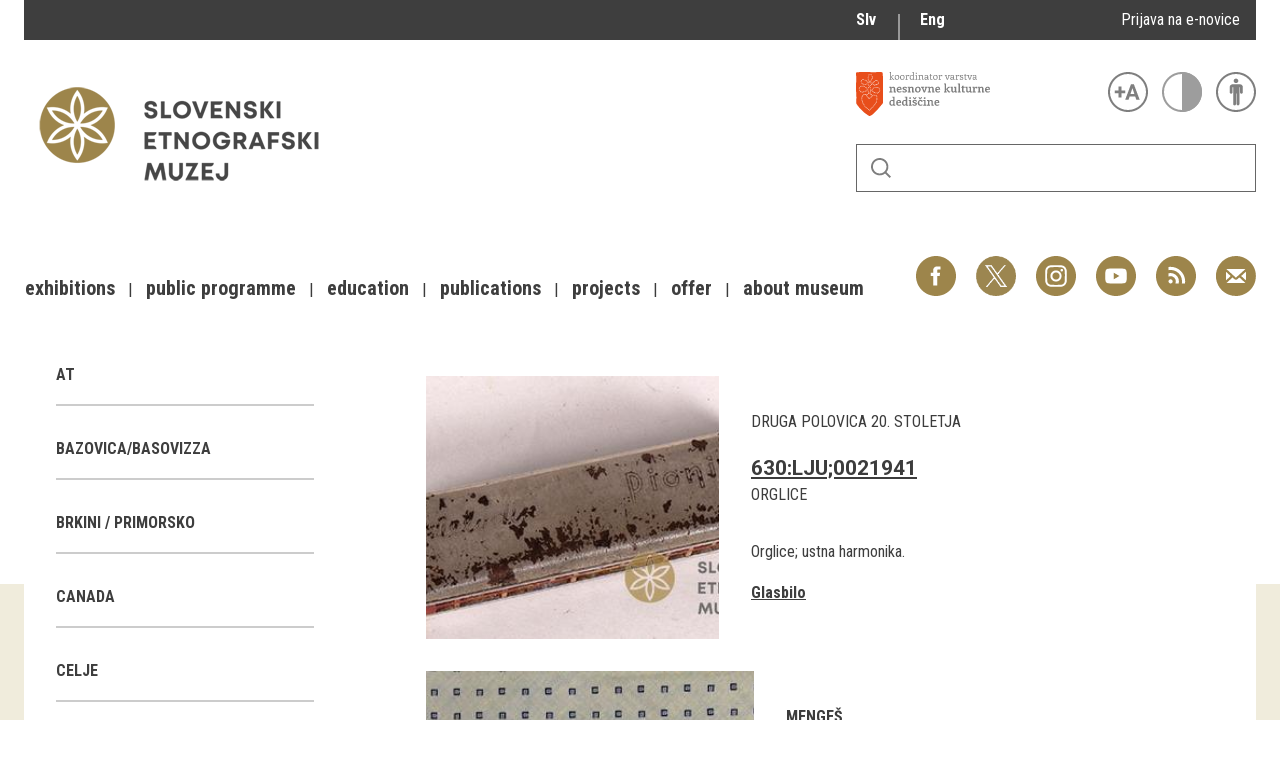

--- FILE ---
content_type: text/html; charset=utf-8
request_url: https://www.etno-muzej.si/en/digitalne-zbirke/lokacije/menges
body_size: 14603
content:

<!DOCTYPE html>
<!--[if IEMobile 7]><html class="iem7"  lang="en" dir="ltr"><![endif]-->
<!--[if lte IE 6]><html class="lt-ie9 lt-ie8 lt-ie7"  lang="en" dir="ltr"><![endif]-->
<!--[if (IE 7)&(!IEMobile)]><html class="lt-ie9 lt-ie8"  lang="en" dir="ltr"><![endif]-->
<!--[if IE 8]><html class="lt-ie9"  lang="en" dir="ltr"><![endif]-->
<!--[if (gte IE 9)|(gt IEMobile 7)]><!--><html  lang="en" dir="ltr" prefix="fb: http://ogp.me/ns/fb# og: http://ogp.me/ns# article: http://ogp.me/ns/article# book: http://ogp.me/ns/book# profile: http://ogp.me/ns/profile# video: http://ogp.me/ns/video# product: http://ogp.me/ns/product#"><!--<![endif]-->

<head>
  <meta charset="utf-8" />
<link rel="alternate stylesheet" type="text/css" media="screen, projection, tty, tv" title="Black/White" href="/sites/all/modules/pagestyle/css/style_black_white.css" />
<link rel="alternate stylesheet" type="text/css" media="screen, projection, tty, tv" title="White/Black" href="/sites/all/modules/pagestyle/css/style_white_black.css" />
<link rel="alternate stylesheet" type="text/css" media="screen, projection, tty, tv" title="Yellow/Blue" href="/sites/all/modules/pagestyle/css/style_yellow_blue.css" />
<link rel="stylesheet" type="text/css" media="screen, projection, tty, tv" title="Standard" href="/sites/all/modules/pagestyle/css/style_standard.css" />
<link rel="alternate" type="application/rss+xml" title="RSS - Mengeš" href="https://www.etno-muzej.si/en/taxonomy/term/6224/feed" />
<link rel="shortcut icon" href="//www.etno-muzej.si/sites/etno-muzej.si/themes/sem/favicon.ico" type="image/vnd.microsoft.icon" />
<meta name="generator" content="Drupal 7 (http://drupal.org)" />
<link rel="canonical" href="https://www.etno-muzej.si/en/digitalne-zbirke/lokacije/menges" />
<link rel="shortlink" href="https://www.etno-muzej.si/en/taxonomy/term/6224" />
<meta property="og:site_name" content="Slovenski etnografski muzej" />
<meta property="og:type" content="article" />
<meta property="og:url" content="https://www.etno-muzej.si/en/digitalne-zbirke/lokacije/menges" />
<meta property="og:title" content="Mengeš" />
<meta name="twitter:card" content="summary" />
<meta name="twitter:url" content="https://www.etno-muzej.si/en/digitalne-zbirke/lokacije/menges" />
<meta name="twitter:title" content="Mengeš" />
<meta name="dcterms.title" content="Mengeš" />
<meta name="dcterms.type" content="Text" />
<meta name="dcterms.format" content="text/html" />
<meta name="dcterms.identifier" content="https://www.etno-muzej.si/en/digitalne-zbirke/lokacije/menges" />
  <title>Mengeš | Slovenski etnografski muzej</title>

      <meta name="MobileOptimized" content="width">
    <meta name="HandheldFriendly" content="true">
    <meta name="viewport" content="width=device-width">
    <meta http-equiv="cleartype" content="on">

  <style>
@import url("//www.etno-muzej.si/modules/system/system.base.css?t7isuu");
</style>
<style>
@import url("//www.etno-muzej.si/sites/all/modules/jquery_update/replace/ui/themes/base/minified/jquery.ui.core.min.css?t7isuu");
@import url("//www.etno-muzej.si/sites/all/modules/jquery_update/replace/ui/themes/base/minified/jquery.ui.theme.min.css?t7isuu");
</style>
<style>
@import url("//www.etno-muzej.si/modules/aggregator/aggregator.css?t7isuu");
@import url("//www.etno-muzej.si/modules/book/book.css?t7isuu");
@import url("//www.etno-muzej.si/sites/all/modules/date/date_api/date.css?t7isuu");
@import url("//www.etno-muzej.si/sites/all/modules/date/date_popup/themes/datepicker.1.7.css?t7isuu");
@import url("//www.etno-muzej.si/sites/all/modules/date/date_repeat_field/date_repeat_field.css?t7isuu");
@import url("//www.etno-muzej.si/modules/field/theme/field.css?t7isuu");
@import url("//www.etno-muzej.si/sites/all/modules/google_cse/google_cse.css?t7isuu");
@import url("//www.etno-muzej.si/modules/node/node.css?t7isuu");
@import url("//www.etno-muzej.si/modules/search/search.css?t7isuu");
@import url("//www.etno-muzej.si/modules/user/user.css?t7isuu");
@import url("//www.etno-muzej.si/sites/etno-muzej.si/modules/youtube/css/youtube.css?t7isuu");
@import url("//www.etno-muzej.si/sites/all/modules/views/css/views.css?t7isuu");
@import url("//www.etno-muzej.si/sites/all/modules/back_to_top/css/back_to_top.css?t7isuu");
@import url("//www.etno-muzej.si/sites/all/modules/ckeditor/css/ckeditor.css?t7isuu");
</style>
<style>
@import url("//www.etno-muzej.si/sites/all/modules/ctools/css/ctools.css?t7isuu");
</style>
<style media="screen">body.pagestyle_black_white,body.pagestyle_black_white *{font-weight:normal !important;}body.pagestyle_white_black,body.pagestyle_white_black *{font-weight:bold !important;}body.pagestyle_yellow_blue,body.pagestyle_yellow_blue *{font-weight:bold !important;}body.pagestyle_standard,body.pagestyle_standard *{font-weight:normal !important;}
</style>
<style>
@import url("//www.etno-muzej.si/sites/all/modules/pagestyle/pagestyle.css?t7isuu");
@import url("//www.etno-muzej.si/sites/all/modules/panels/css/panels.css?t7isuu");
@import url("//www.etno-muzej.si/sites/all/modules/video/css/video.css?t7isuu");
@import url("//www.etno-muzej.si/modules/locale/locale.css?t7isuu");
@import url("//www.etno-muzej.si/modules/taxonomy/taxonomy.css?t7isuu");
@import url("//www.etno-muzej.si/sites/all/modules/addtoany/addtoany.css?t7isuu");
</style>
<style>
@import url("//www.etno-muzej.si/sites/etno-muzej.si/themes/sem/madcss/normalize.css?t7isuu");
@import url("//www.etno-muzej.si/sites/etno-muzej.si/themes/sem/madcss/semdev.css?t7isuu");
@import url("//www.etno-muzej.si/sites/etno-muzej.si/themes/sem/madcss/items.css?t7isuu");
@import url("//www.etno-muzej.si/sites/etno-muzej.si/themes/sem/madcss/single.css?t7isuu");
@import url("//www.etno-muzej.si/sites/etno-muzej.si/themes/sem/imagelightbox/imagelightbox.css?t7isuu");
</style>
  <script src="//code.jquery.com/jquery-1.10.2.min.js"></script>
<script>window.jQuery || document.write("<script src='/sites/all/modules/jquery_update/replace/jquery/1.10/jquery.min.js'>\x3C/script>")</script>
<script src="//www.etno-muzej.si/files/js/js_Hfha9RCTNm8mqMDLXriIsKGMaghzs4ZaqJPLj2esi7s.js"></script>
<script src="//code.jquery.com/ui/1.10.2/jquery-ui.min.js"></script>
<script>window.jQuery.ui || document.write("<script src='/sites/all/modules/jquery_update/replace/ui/ui/minified/jquery-ui.min.js'>\x3C/script>")</script>
<script src="//www.etno-muzej.si/files/js/js_cvJLpVKa32x3nVAvbWBUgiDpJajE6Q635hnwDfsaCOU.js"></script>
<script src="//www.etno-muzej.si/files/js/js_t-tYD3T9QyixwoD7UTMSJBUCZFEinuZk2PpNabV3xl4.js"></script>
<script>  var pagestyleCookieExpires = 365;
  var pagestyleCookieDomain = "/";
  var pagestylePath = "sites/all/modules/pagestyle";
  var pagestyleCurrent = "standard";</script>
<script src="//www.etno-muzej.si/files/js/js_08bABf_5vSgJUeQHeLKiZNbOrCq6Nq4Bvd_1oj1pi64.js"></script>
<script>(function(i,s,o,g,r,a,m){i["GoogleAnalyticsObject"]=r;i[r]=i[r]||function(){(i[r].q=i[r].q||[]).push(arguments)},i[r].l=1*new Date();a=s.createElement(o),m=s.getElementsByTagName(o)[0];a.async=1;a.src=g;m.parentNode.insertBefore(a,m)})(window,document,"script","//www.google-analytics.com/analytics.js","ga");ga("create", "UA-3854381-1", {"cookieDomain":"auto"});ga("send", "pageview");</script>
<script src="//www.etno-muzej.si/files/js/js_zxKD-Vu-S_RqRpthpxUTWZ5bb8UVNvD-386eOErLwro.js"></script>
<script>window.a2a_config=window.a2a_config||{};window.da2a={done:false,html_done:false,script_ready:false,script_load:function(){var a=document.createElement('script'),s=document.getElementsByTagName('script')[0];a.type='text/javascript';a.async=true;a.src='https://static.addtoany.com/menu/page.js';s.parentNode.insertBefore(a,s);da2a.script_load=function(){};},script_onready:function(){da2a.script_ready=true;if(da2a.html_done)da2a.init();},init:function(){for(var i=0,el,target,targets=da2a.targets,length=targets.length;i<length;i++){el=document.getElementById('da2a_'+(i+1));target=targets[i];a2a_config.linkname=target.title;a2a_config.linkurl=target.url;if(el){a2a.init('page',{target:el});el.id='';}da2a.done=true;}da2a.targets=[];}};(function ($){Drupal.behaviors.addToAny = {attach: function (context, settings) {if (context !== document && window.da2a) {if(da2a.script_ready)a2a.init_all();da2a.script_load();}}}})(jQuery);a2a_config.callbacks=a2a_config.callbacks||[];a2a_config.callbacks.push({ready:da2a.script_onready});a2a_config.overlays=a2a_config.overlays||[];a2a_config.templates=a2a_config.templates||{};</script>
<script src="//www.etno-muzej.si/files/js/js_4_6AB7LFNTsrQx9P5arA-ofgASyJJbn5x2zm6wb4cXQ.js"></script>
<script>jQuery.extend(Drupal.settings, {"basePath":"\/","pathPrefix":"en\/","setHasJsCookie":0,"ajaxPageState":{"theme":"sem","theme_token":"wwcwL3S3sEtktT8PWkt8CJmYhO-4RCxwgnXMEyvUTfY","js":{"0":1,"1":1,"\/\/code.jquery.com\/jquery-1.10.2.min.js":1,"2":1,"misc\/jquery-extend-3.4.0.js":1,"misc\/jquery-html-prefilter-3.5.0-backport.js":1,"misc\/jquery.once.js":1,"misc\/drupal.js":1,"\/\/code.jquery.com\/ui\/1.10.2\/jquery-ui.min.js":1,"3":1,"sites\/all\/modules\/beautytips\/js\/jquery.bt.min.js":1,"sites\/all\/modules\/beautytips\/js\/beautytips.min.js":1,"misc\/form.js":1,"sites\/all\/modules\/admin_menu\/admin_devel\/admin_devel.js":1,"sites\/all\/modules\/google_cse\/google_cse.js":1,"sites\/all\/modules\/back_to_top\/js\/back_to_top.js":1,"4":1,"sites\/all\/modules\/pagestyle\/jquery.pagestyle.js":1,"misc\/jquery.cookie.js":1,"sites\/all\/libraries\/jstorage\/jstorage.min.js":1,"sites\/all\/modules\/video\/js\/video.js":1,"sites\/all\/modules\/service_links\/js\/twitter_button.js":1,"sites\/all\/modules\/service_links\/js\/facebook_like.js":1,"sites\/all\/modules\/service_links\/js\/google_plus_one.js":1,"sites\/all\/modules\/google_analytics\/googleanalytics.js":1,"5":1,"sites\/all\/modules\/piwik\/piwik.js":1,"misc\/collapse.js":1,"6":1,"sites\/etno-muzej.si\/themes\/sem\/js\/jquery.min.js":1,"sites\/etno-muzej.si\/themes\/sem\/imagelightbox\/imagelightbox.js":1,"sites\/etno-muzej.si\/themes\/sem\/js\/script.js":1},"css":{"modules\/system\/system.base.css":1,"modules\/system\/system.menus.css":1,"modules\/system\/system.messages.css":1,"modules\/system\/system.theme.css":1,"misc\/ui\/jquery.ui.core.css":1,"misc\/ui\/jquery.ui.theme.css":1,"modules\/aggregator\/aggregator.css":1,"modules\/book\/book.css":1,"sites\/all\/modules\/date\/date_api\/date.css":1,"sites\/all\/modules\/date\/date_popup\/themes\/datepicker.1.7.css":1,"sites\/all\/modules\/date\/date_repeat_field\/date_repeat_field.css":1,"modules\/field\/theme\/field.css":1,"sites\/all\/modules\/google_cse\/google_cse.css":1,"modules\/node\/node.css":1,"modules\/search\/search.css":1,"modules\/user\/user.css":1,"sites\/etno-muzej.si\/modules\/youtube\/css\/youtube.css":1,"sites\/all\/modules\/views\/css\/views.css":1,"sites\/all\/modules\/back_to_top\/css\/back_to_top.css":1,"sites\/all\/modules\/ckeditor\/css\/ckeditor.css":1,"sites\/all\/modules\/ctools\/css\/ctools.css":1,"0":1,"sites\/all\/modules\/pagestyle\/pagestyle.css":1,"sites\/all\/modules\/panels\/css\/panels.css":1,"sites\/all\/modules\/video\/css\/video.css":1,"modules\/locale\/locale.css":1,"modules\/taxonomy\/taxonomy.css":1,"sites\/all\/modules\/addtoany\/addtoany.css":1,"sites\/etno-muzej.si\/themes\/sem\/system.menus.css":1,"sites\/etno-muzej.si\/themes\/sem\/system.messages.css":1,"sites\/etno-muzej.si\/themes\/sem\/system.theme.css":1,"sites\/etno-muzej.si\/themes\/sem\/madcss\/normalize.css":1,"sites\/etno-muzej.si\/themes\/sem\/madcss\/semdev.css":1,"sites\/etno-muzej.si\/themes\/sem\/madcss\/items.css":1,"sites\/etno-muzej.si\/themes\/sem\/madcss\/single.css":1,"sites\/etno-muzej.si\/themes\/sem\/imagelightbox\/imagelightbox.css":1}},"beautytipStyles":{"default":{"fill":"rgba(0, 0, 0, .8)","padding":20,"strokeStyle":"#CC0","strokeWidth":3,"spikeLength":40,"spikeGirth":40,"cornerRadius":40,"cssStyles":{"color":"#FFF","fontWeight":"bold"}},"plain":[],"netflix":{"positions":["right","left"],"fill":"#FFF","padding":5,"shadow":true,"shadowBlur":12,"strokeStyle":"#B9090B","spikeLength":50,"spikeGirth":60,"cornerRadius":10,"centerPointY":0.1,"overlap":-8,"cssStyles":{"fontSize":"12px","fontFamily":"arial,helvetica,sans-serif"}},"facebook":{"fill":"#F7F7F7","padding":8,"strokeStyle":"#B7B7B7","cornerRadius":0,"cssStyles":{"fontFamily":"\u0022lucida grande\u0022,tahoma,verdana,arial,sans-serif","fontSize":"11px"}},"transparent":{"fill":"rgba(0, 0, 0, .8)","padding":20,"strokeStyle":"#CC0","strokeWidth":3,"spikeLength":40,"spikeGirth":40,"cornerRadius":40,"cssStyles":{"color":"#FFF","fontWeight":"bold"}},"big-green":{"fill":"#00FF4E","padding":20,"strokeWidth":0,"spikeLength":40,"spikeGirth":40,"cornerRadius":15,"cssStyles":{"fontFamily":"\u0022lucida grande\u0022,tahoma,verdana,arial,sans-serif","fontSize":"14px"}},"google-maps":{"positions":["top","bottom"],"fill":"#FFF","padding":15,"strokeStyle":"#ABABAB","strokeWidth":1,"spikeLength":65,"spikeGirth":40,"cornerRadius":25,"centerPointX":0.9,"cssStyles":[]},"hulu":{"fill":"#F4F4F4","strokeStyle":"#666666","spikeLength":20,"spikeGirth":10,"width":350,"overlap":0,"centerPointY":1,"cornerRadius":0,"cssStyles":{"fontFamily":"\u0022Lucida Grande\u0022,Helvetica,Arial,Verdana,sans-serif","fontSize":"12px","padding":"10px 14px"},"shadow":true,"shadowColor":"rgba(0,0,0,.5)","shadowBlur":8,"shadowOffsetX":4,"shadowOffsetY":4}},"beautytips":{"beautytips_manager_custom_1":{"cssSelect":"beauty_tips","style":"transparent","trigger":"hover","shrinkToFit":true,"ajaxDisableLink":false,"animate":{"on":"fadeIn","off":"fadeOut"},"contentSelector":"","list":["trigger","shrinkToFit","contentSelector"]}},"googleCSE":{"cx":"005112835762733299262:llm3ii1v0te","language":"","resultsWidth":600,"domain":"www.google.com"},"ws_fl":{"width":100,"height":21},"ws_gpo":{"size":"","annotation":"","lang":"","callback":"","width":300},"back_to_top":{"back_to_top_button_trigger":"100","back_to_top_button_text":"Back to top","#attached":{"library":[["system","ui"]]}},"googleanalytics":{"trackOutbound":1,"trackMailto":1,"trackDownload":1,"trackDownloadExtensions":"7z|aac|arc|arj|asf|asx|avi|bin|csv|doc(x|m)?|dot(x|m)?|exe|flv|gif|gz|gzip|hqx|jar|jpe?g|js|mp(2|3|4|e?g)|mov(ie)?|msi|msp|pdf|phps|png|ppt(x|m)?|pot(x|m)?|pps(x|m)?|ppam|sld(x|m)?|thmx|qtm?|ra(m|r)?|sea|sit|tar|tgz|torrent|txt|wav|wma|wmv|wpd|xls(x|m|b)?|xlt(x|m)|xlam|xml|z|zip","trackColorbox":1},"piwik":{"trackMailto":1,"trackColorbox":1}});</script>
      <!--[if lt IE 9]>
    <script src="/sites/all/themes/zen/js/html5-respond.js"></script>
    <![endif]-->
  </head>
<body class="html not-front not-logged-in no-sidebars page-taxonomy page-taxonomy-term page-taxonomy-term- page-taxonomy-term-6224 i18n-en section-digitalne-zbirke" >
      <p id="skip-link">
      <a href="#main-menu" class="element-invisible element-focusable">Jump to navigation</a>
    </p>
      <div id="page">
  <a class="screen-hide" href="#content">Skoči na vsebino</a>
  <nav id="nav" role="navigation" tabindex="-1" class="dropdown-menu-toggle">
    <a href="#main-menu">
      <span class="menu-icon">≡</span>
    </a>
  </nav>
  <header class="header" id="header" role="banner">
    <div class="container" id="header-main">
      <div id="topbar">
            <div class="region region-navigation">
    <div id="block-locale-language" class="block block-locale lang_select first odd" role="complementary">

      
  <ul class="language-switcher-locale-url"><li class="sl first"><a href="/sl/digitalne-zbirke/lokacije/menges" class="language-link" xml:lang="sl" title="Mengeš">Slv</a></li>
<li class="en last active"><a href="/en/digitalne-zbirke/lokacije/menges" class="language-link active" xml:lang="en" title="Mengeš">Eng</a></li>
</ul>
</div>
<div id="block-block-23" class="block block-block enovice last even">

      
  <p><a href="https://www.etno-muzej.si/sl/prijava-na-e-obvescanje-sem">Prijava na e-novice</a></p>

</div>
  </div>
        </div>
      <div id="toolbar">
          <div class="top">
            <a
              id="link-nesnovna"
              href="http://www.nesnovnadediscina.si"
              title="Koordinator varstva nesnovne kulturne dediščine"
              target="_blank"
            ></a>

            <ul id="accessibility">
            <li>
              <button type="button" id="text-large" title="Večje črke" onclick="accessibilityLarge(true);">
                <span class="screen-hide">Večje črke</span>
              </button>
              <button type="button" id="text-small" title="Manjše črke" onclick="accessibilityLarge(false);">
                <span class="screen-hide">Manjše črke</span>
              </button>
            </li>
            <li>
              <button type="button" id="contrast-on" title="Večji kontrast" onclick="accessibilityContrast(true);">
                <span class="screen-hide">Večji kontrast</span>
              </button>
              <button type="button" id="contrast-off" title="Normalen kontrast"  onclick="accessibilityContrast(false);">
                <span class="screen-hide">Normalen kontrast</span>
              </button>
            </li>
            <li>
              <a id="accessibility-link" title="Dostopne vsebine" href="dostopnost-0">
                <span class="screen-hide">Dostopne vsebine</span>
              </a>
            </li>
          </ul>
        </div>
        <form class="search-form" id="search" action="/sl/search/google/"
          method="post" accept-charset="UTF-8" onsubmit="this.action+=this.query.value">
          <label for="search-input" class="screen-hide">Iskanje</label>
          <input name="query" id="search-input" title="Vnesite izraze, ki jih želite poiskati." type="text">
          <button type="submit">Išči</button>
        </form>
      </div>

      <div id="logo">
    		<a href="/en" title="Home" rel="home" class="header__logo">
    		  <img alt="Logo SEM" id="logo-image" src="/sites/etno-muzej.si/themes/sem/logo.png"><br>
		    </a>
	    </div>
      <ul id="social">
      <li data-social="facebook"><a href="https://www.facebook.com/SEMuzej" target="_blank">Facebook</a></li>
      <li data-social="twitter"><a href="http://twitter.com/SEM_MUZEJ" target="_blank">Twitter</a></li>
        <li data-social="instagram"><a href="https://www.instagram.com/slovenski_etnografski_muzej/" target="_blank">Instagram</a></li>
        <li data-social="youtube"><a href= "http://www.youtube.com/user/etnomuzej" target="_blank">YouTube</a></li>
        <li data-social="rss"><a href="/sl/novice/feed/all" target="_blank">RSS</a></li>
        <li data-social="email"><a href="mailto:info@etno-muzej.si" target="_blank">E-pošta</a></li>
      </ul>
		  <nav id="nav" role="navigation" tabindex="-1">
		    <ul id="dropdown-menu">
          				<li>
					 <a href="/en/exhibitions" data-toggle="dropdown" role="button" aria-expanded="false" title="">Exhibitions</a>					
					<ul role="menu">
				
						<li><a href="/en/razstave/razstave-v-sem" title="">Exhibitions in SEM</a></li>
					
						<li><a href="/en/exhibition-archive" title="">Past exhibitions</a></li>
					
						<li><a href="/en/razstave/virtualni-sprehodi" title="">Virtual tours</a></li>
					
					</ul>
				
				</li>
							<li>
					 <a href="/en/public-programme" data-toggle="dropdown" role="button" aria-expanded="false" title="">Public programme</a>					
					<ul role="menu">
				
						<li><a href="/en/guided-tours" title="">Guided tours</a></li>
					
						<li><a href="/en/workshops" title="">Workshops</a></li>
					
						<li><a href="/en/group-visits" title="">Group visits</a></li>
					
					</ul>
				
				</li>
							<li>
					 <a href="/en/education" data-toggle="dropdown" role="button" aria-expanded="false" title="Education materials">Education</a>					
				</li>
							<li>
					 <a href="/en/publications-0" data-toggle="dropdown" role="button" aria-expanded="false" title="">Publications</a>					
					<ul role="menu">
				
						<li><a href="/en/etnolog" title="">Etnolog</a></li>
					
						<li><a href="/en/books" title="">Books</a></li>
					
						<li><a href="/en/dvd-s" title="">DVD-s</a></li>
					
					</ul>
				
				</li>
							<li>
					 <a href="/en/tip/projects" data-toggle="dropdown" role="button" aria-expanded="false" title="">Projects</a>					
				</li>
							<li>
					 <a href="/en/offer" data-toggle="dropdown" role="button" aria-expanded="false" title="">Offer</a>					
					<ul role="menu">
				
						<li><a href="/en/documentation" title="">Documentation</a></li>
					
						<li><a href="/en/library" title="">Library</a></li>
					
						<li><a href="/en/sem-shop" title="">Museum Shop</a></li>
					
						<li><a href="/en/lokacije/pottery-studio" title="">Pottery atelier</a></li>
					
						<li><a href="/en/weaving-atelier" title="">Weaving atelier</a></li>
					
						<li><a href="/en/museum-coffee-shop" title="">Museum Coffee Shop</a></li>
					
						<li><a href="/en/renting" title="">Renting</a></li>
					
					</ul>
				
				</li>
							<li>
					 <a href="/en/about-museum" data-toggle="dropdown" role="button" aria-expanded="false" title="">About museum</a>					
					<ul role="menu">
				
						<li><a href="/en/novice" title="">News</a></li>
					
						<li><a href="/en/about-museum" title="">About museum</a></li>
					
						<li><a href="/en/info" title="">Opening hours</a></li>
					
						<li><a href="/en/finding-your-way-around-the-museum" title="">Finding your way around</a></li>
					
						<li><a href="/en/collections" title="">Collections</a></li>
					
						<li><a href="/en/organigram/slovene-ethnographic-museum" title="">Staff and Structure</a></li>
					
						<li><a href="/en/accessibility" title="">Accessibility</a></li>
					
					</ul>
				
				</li>
			        </ul>
		  </nav>
		</div>
  </header>

	<main id="main" class="indexcontent">
    <div id="content" class="column container" role="main">
                                          <a href="/en/taxonomy/term/6224/feed" class="feed-icon" title="Subscribe to RSS - Mengeš"><img src="//www.etno-muzej.si/misc/feed.png" width="16" height="16" alt="Subscribe to RSS - Mengeš" /></a>      <a id="main-content"></a>
                   <!--<h1 class="page__title title" id="page-title">Mengeš</h1>-->
            


<div class="term-listing-heading"><div  class="layout-sem-single-view taxonomy-term vocabulary-oc-location view-mode-full">
  <!-- Needed to activate contextual links -->
              <div class="ds-crumbs">
          </div>

    <div class="ds-split">
      <div class="ds-infobox">
                  <div class="infobox-sub ">
            <div class="field field-name-taxonomy-contextual-tree-terms field-type-ds field-label-hidden">
    <span class="value"><ul class="item-tree custom-taxonomy-tree "><li class="item custom-taxonomy-tree-item "><a href="/en/digitalne-zbirke/lokacije/at">AT</a></li><li class="item custom-taxonomy-tree-item "><a href="/en/digitalne-zbirke/lokacije/bazovicabasovizza">Bazovica/Basovizza</a></li><li class="item custom-taxonomy-tree-item "><a href="/en/digitalne-zbirke/lokacije/brkini-primorsko">Brkini / Primorsko</a></li><li class="item custom-taxonomy-tree-item "><a href="/en/digitalne-zbirke/lokacije/canada">Canada</a></li><li class="item custom-taxonomy-tree-item "><a href="/en/digitalne-zbirke/lokacije/celje-0">Celje</a></li><li class="item custom-taxonomy-tree-item "><a href="/en/digitalne-zbirke/lokacije/cerkno-notranjska">Cerkno / Notranjska</a></li><li class="item custom-taxonomy-tree-item "><a href="/en/digitalne-zbirke/lokacije/ch">CH</a></li><li class="item custom-taxonomy-tree-item "><a href="/en/digitalne-zbirke/lokacije/cn">CN</a></li><li class="item custom-taxonomy-tree-item "><a href="/en/digitalne-zbirke/lokacije/cz">CZ</a></li><li class="item custom-taxonomy-tree-item "><a href="/en/digitalne-zbirke/lokacije/d">D</a></li><li class="item custom-taxonomy-tree-item "><a href="/en/digitalne-zbirke/lokacije/de">DE</a></li><li class="item custom-taxonomy-tree-item "><a href="/en/digitalne-zbirke/lokacije/fi">FI</a></li><li class="item custom-taxonomy-tree-item "><a href="/en/digitalne-zbirke/lokacije/fr">FR</a></li><li class="item custom-taxonomy-tree-item "><a href="/en/digitalne-zbirke/lokacije/gorca-v-halozah">Gorca v Halozah</a></li><li class="item custom-taxonomy-tree-item "><a href="/en/digitalne-zbirke/lokacije/gorenjsko">Gorenjsko</a></li><li class="item custom-taxonomy-tree-item "><a href="/en/digitalne-zbirke/lokacije/goriska-brda">Goriška Brda</a></li><li class="item custom-taxonomy-tree-item "><a href="/en/digitalne-zbirke/lokacije/gorjuse">Gorjuše</a></li><li class="item custom-taxonomy-tree-item "><a href="/en/digitalne-zbirke/lokacije/gornji-vrh">Gornji Vrh</a></li><li class="item custom-taxonomy-tree-item "><a href="/en/digitalne-zbirke/lokacije/gornji-vrh-osrednja-slovenija-si">Gornji Vrh, Osrednja Slovenija, SI</a></li><li class="item custom-taxonomy-tree-item "><a href="/en/digitalne-zbirke/lokacije/gornji-vrh-osrednja-slovenija-si-0">Gornji Vrh, Osrednja Slovenija, SI</a></li><li class="item custom-taxonomy-tree-item "><a href="/en/digitalne-zbirke/lokacije/gr">GR</a></li><li class="item custom-taxonomy-tree-item "><a href="/en/digitalne-zbirke/lokacije/grad-na-gorickem">Grad na Goričkem</a></li><li class="item custom-taxonomy-tree-item "><a href="/en/digitalne-zbirke/lokacije/grant">grant</a></li><li class="item custom-taxonomy-tree-item "><a href="/en/digitalne-zbirke/lokacije/grintavec-gorenjska-si">Grintavec, Gorenjska, SI</a></li><li class="item custom-taxonomy-tree-item "><a href="/en/digitalne-zbirke/lokacije/hom-gorenjska-si">Hom, Gorenjska, SI</a></li><li class="item custom-taxonomy-tree-item "><a href="/en/digitalne-zbirke/lokacije/homec-osrednja-slovenija-si">Homec, Osrednja Slovenija, SI</a></li><li class="item custom-taxonomy-tree-item "><a href="/en/digitalne-zbirke/lokacije/hotunje-stajerska-si">Hotunje, Štajerska, SI</a></li><li class="item custom-taxonomy-tree-item "><a href="/en/digitalne-zbirke/lokacije/hr">HR</a></li><li class="item custom-taxonomy-tree-item "><a href="/en/digitalne-zbirke/lokacije/hrusica-brkini">Hrušica / Brkini</a></li><li class="item custom-taxonomy-tree-item "><a href="/en/digitalne-zbirke/lokacije/hrusica-notranjska">Hrušica / Notranjska</a></li><li class="item custom-taxonomy-tree-item "><a href="/en/digitalne-zbirke/lokacije/hrvaska">Hrvaška</a></li><li class="item custom-taxonomy-tree-item "><a href="/en/digitalne-zbirke/lokacije/hu">HU</a></li><li class="item custom-taxonomy-tree-item "><a href="/en/digitalne-zbirke/lokacije/idrija-pri-baci-primorska-si">Idrija pri Bači, Primorska, SI</a></li><li class="item custom-taxonomy-tree-item "><a href="/en/digitalne-zbirke/lokacije/il">IL</a></li><li class="item custom-taxonomy-tree-item "><a href="/en/digitalne-zbirke/lokacije/indija">Inđija</a></li><li class="item custom-taxonomy-tree-item "><a href="/en/digitalne-zbirke/lokacije/it">IT</a></li><li class="item custom-taxonomy-tree-item "><a href="/en/digitalne-zbirke/lokacije/iz-zbirke-muzeja-za-pomurje">Iz zbirke Muzeja za Pomurje</a></li><li class="item custom-taxonomy-tree-item "><a href="/en/digitalne-zbirke/lokacije/japonska">Japonska</a></li><li class="item custom-taxonomy-tree-item "><a href="/en/digitalne-zbirke/lokacije/jarse">Jarše</a></li><li class="item custom-taxonomy-tree-item "><a href="/en/digitalne-zbirke/lokacije/jeruzalem-il">Jeruzalem, , IL</a></li><li class="item custom-taxonomy-tree-item "><a href="/en/digitalne-zbirke/lokacije/jezerca">Jezerca</a></li><li class="item custom-taxonomy-tree-item "><a href="/en/digitalne-zbirke/lokacije/jezersko-0">Jezersko</a></li><li class="item custom-taxonomy-tree-item "><a href="/en/digitalne-zbirke/lokacije/juzno-pohorje">Južno Pohorje</a></li><li class="item custom-taxonomy-tree-item "><a href="/en/digitalne-zbirke/lokacije/kamnisko-sedlo-gorenjska-si">Kamniško sedlo, Gorenjska, SI</a></li><li class="item custom-taxonomy-tree-item "><a href="/en/digitalne-zbirke/lokacije/kanal-ob-soci-0">Kanal ob Soči</a></li><li class="item custom-taxonomy-tree-item "><a href="/en/digitalne-zbirke/lokacije/krapinske-toplice-0">Krapinske Toplice</a></li><li class="item custom-taxonomy-tree-item "><a href="/en/digitalne-zbirke/lokacije/krsko-0">Krško</a></li><li class="item custom-taxonomy-tree-item "><a href="/en/digitalne-zbirke/lokacije/krvavec-gorenjska-si">Krvavec, Gorenjska, SI</a></li><li class="item custom-taxonomy-tree-item "><a href="/en/digitalne-zbirke/lokacije/kv">KV</a></li><li class="item custom-taxonomy-tree-item "><a href="/en/digitalne-zbirke/lokacije/kw">KW</a></li><li class="item custom-taxonomy-tree-item "><a href="/en/digitalne-zbirke/lokacije/lasko-0">Laško</a></li><li class="item custom-taxonomy-tree-item "><a href="/en/digitalne-zbirke/lokacije/ljubljana-1">Ljubljana</a></li><li class="item custom-taxonomy-tree-item "><a href="/en/digitalne-zbirke/lokacije/ljubljana-crnuce-osrednja-slovenija-si">Ljubljana Črnuče, Osrednja Slovenija, SI</a></li><li class="item custom-taxonomy-tree-item "><a href="/en/digitalne-zbirke/lokacije/ljubljana-jezica-osrednja-slovenija-si">Ljubljana Ježica, Osrednja Slovenija, SI</a></li><li class="item custom-taxonomy-tree-item "><a href="/en/digitalne-zbirke/lokacije/ljubljana-koseze-osrednja-slovenija-si">Ljubljana Koseze, Osrednja Slovenija, SI</a></li><li class="item custom-taxonomy-tree-item "><a href="/en/digitalne-zbirke/lokacije/ljubljana-savlje-osrednja-slovenija-si">Ljubljana Savlje, Osrednja Slovenija, SI</a></li><li class="item custom-taxonomy-tree-item "><a href="/en/digitalne-zbirke/lokacije/ljubljana-sentvid-osrednja-slovenija-si">Ljubljana Šentvid, Osrednja Slovenija, SI</a></li><li class="item custom-taxonomy-tree-item "><a href="/en/digitalne-zbirke/lokacije/ljubljana-tomacevo-osrednja-slovenija-si">Ljubljana Tomačevo, Osrednja Slovenija, SI</a></li><li class="item custom-taxonomy-tree-item "><a href="/en/digitalne-zbirke/lokacije/ljudska-republika-kitajska">Ljudska republika Kitajska</a></li><li class="item custom-taxonomy-tree-item "><a href="/en/digitalne-zbirke/lokacije/ljzbljana">Ljzbljana</a></li><li class="item custom-taxonomy-tree-item "><a href="/en/digitalne-zbirke/lokacije/me">ME</a></li><li class="item custom-taxonomy-tree-item "><a href="/en/digitalne-zbirke/lokacije/medvode-0">Medvode</a></li><li class="item custom-taxonomy-tree-item "><a href="/en/digitalne-zbirke/lokacije/miklavz-na-gorjancih">Miklavž na Gorjancih</a></li><li class="item custom-taxonomy-tree-item "><a href="/en/digitalne-zbirke/lokacije/minnesota-0">Minnesota</a></li><li class="item custom-taxonomy-tree-item "><a href="/en/digitalne-zbirke/lokacije/mk">MK</a></li><li class="item custom-taxonomy-tree-item "><a href="/en/digitalne-zbirke/lokacije/mrtvo-morje-il">Mrtvo morje, , IL</a></li><li class="item custom-taxonomy-tree-item "><a href="/en/digitalne-zbirke/lokacije/muljava-dolenjska-si">Muljava, Dolenjska, SI</a></li><li class="item custom-taxonomy-tree-item "><a href="/en/digitalne-zbirke/lokacije/murzzuschlag">Mürzzuschlag</a></li><li class="item custom-taxonomy-tree-item "><a href="/en/digitalne-zbirke/lokacije/nabrezina">Nabrežina</a></li><li class="item custom-taxonomy-tree-item "><a href="/en/digitalne-zbirke/lokacije/nl">NL</a></li><li class="item custom-taxonomy-tree-item "><a href="/en/digitalne-zbirke/lokacije/no">NO</a></li><li class="item custom-taxonomy-tree-item "><a href="/en/digitalne-zbirke/lokacije/notranjska-1">Notranjska.</a></li><li class="item custom-taxonomy-tree-item "><a href="/en/digitalne-zbirke/lokacije/nozice-osrednja-slovenija-si">Nožice, Osrednja Slovenija, SI</a></li><li class="item custom-taxonomy-tree-item "><a href="/en/digitalne-zbirke/lokacije/orehova-vas-stajerska-si">Orehova vas, Štajerska, SI</a></li><li class="item custom-taxonomy-tree-item "><a href="/en/digitalne-zbirke/lokacije/osrednja-slovenija-1">Osrednja Slovenija</a></li><li class="item custom-taxonomy-tree-item "><a href="/en/digitalne-zbirke/lokacije/ozeha-zagreb">OZEHA Zagreb</a></li><li class="item custom-taxonomy-tree-item "><a href="/en/digitalne-zbirke/lokacije/pl">PL</a></li><li class="item custom-taxonomy-tree-item "><a href="/en/digitalne-zbirke/lokacije/podbreg-34">Podbreg 34</a></li><li class="item custom-taxonomy-tree-item "><a href="/en/digitalne-zbirke/lokacije/podkraj-stajerska-si">Podkraj, Štajerska, SI</a></li><li class="item custom-taxonomy-tree-item "><a href="/en/digitalne-zbirke/lokacije/podpec-primorska-si">Podpeč, Primorska, SI</a></li><li class="item custom-taxonomy-tree-item "><a href="/en/digitalne-zbirke/lokacije/podreca-gorenjska-si">Podreča, Gorenjska, SI</a></li><li class="item custom-taxonomy-tree-item "><a href="/en/digitalne-zbirke/lokacije/prase-gorenjska-si">Praše, Gorenjska, SI</a></li><li class="item custom-taxonomy-tree-item "><a href="/en/digitalne-zbirke/lokacije/predgrize-pri-crnem-vrhu">Predgriže pri Črnem vrhu</a></li><li class="item custom-taxonomy-tree-item "><a href="/en/digitalne-zbirke/lokacije/pribanjci-karlovacka-zupanija-hr">Pribanjci, Karlovačka županija, HR</a></li><li class="item custom-taxonomy-tree-item "><a href="/en/digitalne-zbirke/lokacije/primorska-si">Primorska SI</a></li><li class="item custom-taxonomy-tree-item "><a href="/en/digitalne-zbirke/lokacije/produkcija-sem">Produkcija SEM</a></li><li class="item custom-taxonomy-tree-item "><a href="/en/digitalne-zbirke/lokacije/rasica-dolenjska">Rašica / Dolenjska</a></li><li class="item custom-taxonomy-tree-item "><a href="/en/digitalne-zbirke/lokacije/retnje">Retnje</a></li><li class="item custom-taxonomy-tree-item "><a href="/en/digitalne-zbirke/lokacije/rimroma-it">Rim/Roma, , IT</a></li><li class="item custom-taxonomy-tree-item "><a href="/en/digitalne-zbirke/lokacije/rl">RL</a></li><li class="item custom-taxonomy-tree-item "><a href="/en/digitalne-zbirke/lokacije/ro">RO</a></li><li class="item custom-taxonomy-tree-item "><a href="/en/digitalne-zbirke/lokacije/rogaska-slatina-0">Rogaška Slatina</a></li><li class="item custom-taxonomy-tree-item "><a href="/en/digitalne-zbirke/lokacije/rs">RS</a></li><li class="item custom-taxonomy-tree-item "><a href="/en/digitalne-zbirke/lokacije/se">SE</a></li><li class="item custom-taxonomy-tree-item "><a href="/en/digitalne-zbirke/lokacije/selca-pri-skofji-loki">Selca pri Škofji Loki</a></li><li class="item custom-taxonomy-tree-item "><a href="/en/digitalne-zbirke/lokacije/si">SI</a></li><ul class="item-tree custom-taxonomy-tree "><li class="item custom-taxonomy-tree-item "><a href="/en/taxonomy/term/6343"></a></li><li class="item custom-taxonomy-tree-item "><a href="/en/digitalne-zbirke/lokacije/bela-krajina">Bela krajina</a></li><li class="item custom-taxonomy-tree-item "><a href="/en/digitalne-zbirke/lokacije/dolenja-vas-1">Dolenja vas</a></li><li class="item custom-taxonomy-tree-item "><a href="/en/digitalne-zbirke/lokacije/dolenjska">Dolenjska</a></li><li class="item custom-taxonomy-tree-item "><a href="/en/digitalne-zbirke/lokacije/dolenjskem">Dolenjskem</a></li><li class="item custom-taxonomy-tree-item "><a href="/en/digitalne-zbirke/lokacije/gorenjska">Gorenjska</a></li><ul class="item-tree custom-taxonomy-tree "><li class="item custom-taxonomy-tree-item "><a href="/en/digitalne-zbirke/lokacije/adergas">Adergas</a></li><li class="item custom-taxonomy-tree-item "><a href="/en/digitalne-zbirke/lokacije/begunje">Begunje</a></li><li class="item custom-taxonomy-tree-item "><a href="/en/digitalne-zbirke/lokacije/bitnje-0">Bitnje</a></li><li class="item custom-taxonomy-tree-item "><a href="/en/digitalne-zbirke/lokacije/bled">Bled</a></li><li class="item custom-taxonomy-tree-item "><a href="/en/digitalne-zbirke/lokacije/blejski-vintgar">Blejski Vintgar</a></li><li class="item custom-taxonomy-tree-item "><a href="/en/digitalne-zbirke/lokacije/bodovlje">Bodovlje</a></li><li class="item custom-taxonomy-tree-item "><a href="/en/digitalne-zbirke/lokacije/bohinj">Bohinj</a></li><li class="item custom-taxonomy-tree-item "><a href="/en/digitalne-zbirke/lokacije/bohinjska-bela">Bohinjska Bela</a></li><li class="item custom-taxonomy-tree-item "><a href="/en/digitalne-zbirke/lokacije/bohinjska-bistrica">Bohinjska Bistrica</a></li><li class="item custom-taxonomy-tree-item "><a href="/en/digitalne-zbirke/lokacije/bohinjska-cesnjica">Bohinjska Češnjica</a></li><li class="item custom-taxonomy-tree-item "><a href="/en/digitalne-zbirke/lokacije/brdo-pri-kranju">Brdo pri Kranju</a></li><li class="item custom-taxonomy-tree-item "><a href="/en/digitalne-zbirke/lokacije/brezje-0">Brezje</a></li><li class="item custom-taxonomy-tree-item "><a href="/en/digitalne-zbirke/lokacije/breznica-pod-lubnikom">Breznica pod Lubnikom</a></li><li class="item custom-taxonomy-tree-item "><a href="/en/digitalne-zbirke/lokacije/britof-0">Britof</a></li><li class="item custom-taxonomy-tree-item "><a href="/en/digitalne-zbirke/lokacije/britof-pri-kranju">Britof pri Kranju</a></li><li class="item custom-taxonomy-tree-item "><a href="/en/digitalne-zbirke/lokacije/brode">Brode</a></li><li class="item custom-taxonomy-tree-item "><a href="/en/digitalne-zbirke/lokacije/bukovica-0">Bukovica</a></li><li class="item custom-taxonomy-tree-item "><a href="/en/digitalne-zbirke/lokacije/bukovica-pri-vodicah">Bukovica pri Vodicah</a></li><li class="item custom-taxonomy-tree-item "><a href="/en/digitalne-zbirke/lokacije/cabrace">Čabrače</a></li><li class="item custom-taxonomy-tree-item "><a href="/en/digitalne-zbirke/lokacije/cerklje">Cerklje</a></li><li class="item custom-taxonomy-tree-item "><a href="/en/digitalne-zbirke/lokacije/cerklje-na-gorenjskem">Cerklje na Gorenjskem</a></li><li class="item custom-taxonomy-tree-item "><a href="/en/digitalne-zbirke/lokacije/cesnjica">Češnjica</a></li><li class="item custom-taxonomy-tree-item "><a href="/en/digitalne-zbirke/lokacije/cesnjica-pri-zeleznikih">Češnjica pri Železnikih</a></li><li class="item custom-taxonomy-tree-item "><a href="/en/digitalne-zbirke/lokacije/cesnjica-v-bohinju">Češnjica v Bohinju</a></li><li class="item custom-taxonomy-tree-item "><a href="/en/digitalne-zbirke/lokacije/circe">Čirče</a></li><li class="item custom-taxonomy-tree-item "><a href="/en/digitalne-zbirke/lokacije/crngrob">Crngrob</a></li><li class="item custom-taxonomy-tree-item "><a href="/en/digitalne-zbirke/lokacije/crnivec">Črnivec</a></li><li class="item custom-taxonomy-tree-item "><a href="/en/digitalne-zbirke/lokacije/delnice-0">Delnice</a></li><li class="item custom-taxonomy-tree-item "><a href="/en/digitalne-zbirke/lokacije/dobeno">Dobeno</a></li><li class="item custom-taxonomy-tree-item "><a href="/en/digitalne-zbirke/lokacije/dobje-0">Dobje</a></li><li class="item custom-taxonomy-tree-item "><a href="/en/digitalne-zbirke/lokacije/dobrava-0">Dobrava</a></li><li class="item custom-taxonomy-tree-item "><a href="/en/digitalne-zbirke/lokacije/dol-pri-medvodah">Dol pri Medvodah</a></li><li class="item custom-taxonomy-tree-item "><a href="/en/digitalne-zbirke/lokacije/dolenja-vas-pri-selci">Dolenja vas pri Selci</a></li><li class="item custom-taxonomy-tree-item "><a href="/en/digitalne-zbirke/lokacije/domzale-0">Domžale</a></li><li class="item custom-taxonomy-tree-item "><a href="/en/digitalne-zbirke/lokacije/dovje">Dovje</a></li><li class="item custom-taxonomy-tree-item "><a href="/en/digitalne-zbirke/lokacije/drazgose">Dražgoše</a></li><li class="item custom-taxonomy-tree-item "><a href="/en/digitalne-zbirke/lokacije/duplje-0">Duplje</a></li><li class="item custom-taxonomy-tree-item "><a href="/en/digitalne-zbirke/lokacije/gabrk-0">Gabrk</a></li><li class="item custom-taxonomy-tree-item "><a href="/en/digitalne-zbirke/lokacije/godesic">Godešič</a></li><li class="item custom-taxonomy-tree-item "><a href="/en/digitalne-zbirke/lokacije/golica">Golica</a></li><li class="item custom-taxonomy-tree-item "><a href="/en/digitalne-zbirke/lokacije/golnik">Golnik</a></li><li class="item custom-taxonomy-tree-item "><a href="/en/digitalne-zbirke/lokacije/gorenja-vas-0">Gorenja vas</a></li><li class="item custom-taxonomy-tree-item "><a href="/en/digitalne-zbirke/lokacije/goricane">Goričane</a></li><li class="item custom-taxonomy-tree-item "><a href="/en/digitalne-zbirke/lokacije/gorje-0">Gorje</a></li><li class="item custom-taxonomy-tree-item "><a href="/en/digitalne-zbirke/lokacije/gostece">Gosteče</a></li><li class="item custom-taxonomy-tree-item "><a href="/en/digitalne-zbirke/lokacije/gozd-martuljek">Gozd Martuljek</a></li><li class="item custom-taxonomy-tree-item "><a href="/en/digitalne-zbirke/lokacije/grintavec">Grintavec</a></li><li class="item custom-taxonomy-tree-item "><a href="/en/digitalne-zbirke/lokacije/hom-nad-zasipom">Hom nad Zasipom</a></li><li class="item custom-taxonomy-tree-item "><a href="/en/digitalne-zbirke/lokacije/homec-0">Homec</a></li><li class="item custom-taxonomy-tree-item "><a href="/en/digitalne-zbirke/lokacije/hosta">Hosta</a></li><li class="item custom-taxonomy-tree-item "><a href="/en/digitalne-zbirke/lokacije/hotavlje">Hotavlje</a></li><li class="item custom-taxonomy-tree-item "><a href="/en/digitalne-zbirke/lokacije/hrusica-0">Hrušica</a></li><li class="item custom-taxonomy-tree-item "><a href="/en/digitalne-zbirke/lokacije/javorje-1">Javorje</a></li><li class="item custom-taxonomy-tree-item "><a href="/en/digitalne-zbirke/lokacije/javorniski-rovt">Javorniški Rovt</a></li><li class="item custom-taxonomy-tree-item "><a href="/en/digitalne-zbirke/lokacije/jereka">Jereka</a></li><li class="item custom-taxonomy-tree-item "><a href="/en/digitalne-zbirke/lokacije/jesenice">Jesenice</a></li><li class="item custom-taxonomy-tree-item "><a href="/en/digitalne-zbirke/lokacije/jezersko">Jezersko</a></li><li class="item custom-taxonomy-tree-item "><a href="/en/digitalne-zbirke/lokacije/kamna-gorica">Kamna Gorica</a></li><li class="item custom-taxonomy-tree-item "><a href="/en/digitalne-zbirke/lokacije/kamnik">Kamnik</a></li><li class="item custom-taxonomy-tree-item "><a href="/en/digitalne-zbirke/lokacije/kamniska-bistrica">Kamniška Bistrica</a></li><li class="item custom-taxonomy-tree-item "><a href="/en/digitalne-zbirke/lokacije/kamniske-planine">Kamniške planine</a></li><li class="item custom-taxonomy-tree-item "><a href="/en/digitalne-zbirke/lokacije/kamnisko-sedlo">Kamniško sedlo</a></li><li class="item custom-taxonomy-tree-item "><a href="/en/digitalne-zbirke/lokacije/klanec">Klanec</a></li><li class="item custom-taxonomy-tree-item "><a href="/en/digitalne-zbirke/lokacije/klin-pod-kamniskim-sedlom">Klin pod Kamniškim sedlom</a></li><li class="item custom-taxonomy-tree-item "><a href="/en/digitalne-zbirke/lokacije/komenda">Komenda</a></li><li class="item custom-taxonomy-tree-item "><a href="/en/digitalne-zbirke/lokacije/komna">Komna</a></li><li class="item custom-taxonomy-tree-item "><a href="/en/digitalne-zbirke/lokacije/komna-gorenjska-si">Komna, Gorenjska, SI</a></li><li class="item custom-taxonomy-tree-item "><a href="/en/digitalne-zbirke/lokacije/koroska-bela">Koroška Bela</a></li><li class="item custom-taxonomy-tree-item "><a href="/en/digitalne-zbirke/lokacije/kranj">Kranj</a></li><li class="item custom-taxonomy-tree-item "><a href="/en/digitalne-zbirke/lokacije/kranj-okolica">Kranj okolica</a></li><li class="item custom-taxonomy-tree-item "><a href="/en/digitalne-zbirke/lokacije/kranjska-gora">Kranjska Gora</a></li><li class="item custom-taxonomy-tree-item "><a href="/en/digitalne-zbirke/lokacije/kriz-pri-komendi">Križ pri Komendi</a></li><li class="item custom-taxonomy-tree-item "><a href="/en/digitalne-zbirke/lokacije/krize">Križe</a></li><li class="item custom-taxonomy-tree-item "><a href="/en/digitalne-zbirke/lokacije/kropa">Kropa</a></li><li class="item custom-taxonomy-tree-item "><a href="/en/digitalne-zbirke/lokacije/krvavec">Krvavec</a></li><li class="item custom-taxonomy-tree-item "><a href="/en/digitalne-zbirke/lokacije/lajse">Lajše</a></li><li class="item custom-taxonomy-tree-item "><a href="/en/digitalne-zbirke/lokacije/lajse-pri-selcah">Lajše pri Selcah</a></li><li class="item custom-taxonomy-tree-item "><a href="/en/digitalne-zbirke/lokacije/lanise">Laniše</a></li><li class="item custom-taxonomy-tree-item "><a href="/en/digitalne-zbirke/lokacije/lanise-pri-kamniku">Laniše pri Kamniku</a></li><li class="item custom-taxonomy-tree-item "><a href="/en/digitalne-zbirke/lokacije/laze-v-tuhinju">Laze v Tuhinju</a></li><li class="item custom-taxonomy-tree-item "><a href="/en/digitalne-zbirke/lokacije/ledine-0">Ledine</a></li><li class="item custom-taxonomy-tree-item "><a href="/en/digitalne-zbirke/lokacije/lesce">Lesce</a></li><li class="item custom-taxonomy-tree-item "><a href="/en/digitalne-zbirke/lokacije/leskovica">Leskovica</a></li><li class="item custom-taxonomy-tree-item "><a href="/en/digitalne-zbirke/lokacije/ljubno">Ljubno</a></li><li class="item custom-taxonomy-tree-item "><a href="/en/digitalne-zbirke/lokacije/loka-pri-mengsu">Loka pri Mengšu</a></li><li class="item custom-taxonomy-tree-item "><a href="/en/digitalne-zbirke/lokacije/lom">Lom</a></li><li class="item custom-taxonomy-tree-item "><a href="/en/digitalne-zbirke/lokacije/lom-pod-storzicem">Lom pod Storžičem</a></li><li class="item custom-taxonomy-tree-item "><a href="/en/digitalne-zbirke/lokacije/lucine">Lučine</a></li><li class="item custom-taxonomy-tree-item "><a href="/en/digitalne-zbirke/lokacije/lukovica-0">Lukovica</a></li><li class="item custom-taxonomy-tree-item "><a href="/en/digitalne-zbirke/lokacije/mekinje-0">Mekinje</a></li><li class="item custom-taxonomy-tree-item "><a href="/en/digitalne-zbirke/lokacije/menges" class="active">Mengeš</a></li><li class="item custom-taxonomy-tree-item "><a href="/en/digitalne-zbirke/lokacije/mojstrana">Mojstrana</a></li><li class="item custom-taxonomy-tree-item "><a href="/en/digitalne-zbirke/lokacije/moste-pri-komendi">Moste pri Komendi</a></li><li class="item custom-taxonomy-tree-item "><a href="/en/digitalne-zbirke/lokacije/motnik">Motnik</a></li><li class="item custom-taxonomy-tree-item "><a href="/en/digitalne-zbirke/lokacije/naklo">Naklo</a></li><li class="item custom-taxonomy-tree-item "><a href="/en/digitalne-zbirke/lokacije/nevlje">Nevlje</a></li><li class="item custom-taxonomy-tree-item "><a href="/en/digitalne-zbirke/lokacije/nomenj">Nomenj</a></li><li class="item custom-taxonomy-tree-item "><a href="/en/digitalne-zbirke/lokacije/nova-oselica">Nova Oselica</a></li><li class="item custom-taxonomy-tree-item "><a href="/en/digitalne-zbirke/lokacije/olsevek">Olševek</a></li><li class="item custom-taxonomy-tree-item "><a href="/en/digitalne-zbirke/lokacije/orehovlje-0">Orehovlje</a></li><li class="item custom-taxonomy-tree-item "><a href="/en/digitalne-zbirke/lokacije/otoce">Otoče</a></li><li class="item custom-taxonomy-tree-item "><a href="/en/digitalne-zbirke/lokacije/planica">Planica</a></li><li class="item custom-taxonomy-tree-item "><a href="/en/digitalne-zbirke/lokacije/planina-pri-ljubnem">Planina pri Ljubnem</a></li><li class="item custom-taxonomy-tree-item "><a href="/en/digitalne-zbirke/lokacije/planina-v-lazu">Planina v Lazu</a></li><li class="item custom-taxonomy-tree-item "><a href="/en/digitalne-zbirke/lokacije/podbrezje">Podbrezje</a></li><li class="item custom-taxonomy-tree-item "><a href="/en/digitalne-zbirke/lokacije/podgorje">Podgorje</a></li><li class="item custom-taxonomy-tree-item "><a href="/en/digitalne-zbirke/lokacije/podhom">Podhom</a></li><li class="item custom-taxonomy-tree-item "><a href="/en/digitalne-zbirke/lokacije/podjelje">Podjelje</a></li><li class="item custom-taxonomy-tree-item "><a href="/en/digitalne-zbirke/lokacije/podkoren">Podkoren</a></li><li class="item custom-taxonomy-tree-item "><a href="/en/digitalne-zbirke/lokacije/podnart">Podnart</a></li><li class="item custom-taxonomy-tree-item "><a href="/en/digitalne-zbirke/lokacije/podreca">Podreča</a></li><li class="item custom-taxonomy-tree-item "><a href="/en/digitalne-zbirke/lokacije/pokljuka">Pokljuka</a></li><li class="item custom-taxonomy-tree-item "><a href="/en/digitalne-zbirke/lokacije/poljane-1">Poljane</a></li><li class="item custom-taxonomy-tree-item "><a href="/en/digitalne-zbirke/lokacije/poljane-nad-skofjo-loko">Poljane nad Škofjo Loko</a></li><li class="item custom-taxonomy-tree-item "><a href="/en/digitalne-zbirke/lokacije/poljanska-dolina">Poljanska dolina</a></li><li class="item custom-taxonomy-tree-item "><a href="/en/digitalne-zbirke/lokacije/poljce">Poljče</a></li><li class="item custom-taxonomy-tree-item "><a href="/en/digitalne-zbirke/lokacije/poljsica-pri-gorjah">Poljšica pri Gorjah</a></li><li class="item custom-taxonomy-tree-item "><a href="/en/digitalne-zbirke/lokacije/potoki-0">Potoki</a></li><li class="item custom-taxonomy-tree-item "><a href="/en/digitalne-zbirke/lokacije/praprece-0">Prapreče</a></li><li class="item custom-taxonomy-tree-item "><a href="/en/digitalne-zbirke/lokacije/praprotna-polica">Praprotna polica</a></li><li class="item custom-taxonomy-tree-item "><a href="/en/digitalne-zbirke/lokacije/praprotno">Praprotno</a></li><li class="item custom-taxonomy-tree-item "><a href="/en/digitalne-zbirke/lokacije/preddvor">Preddvor</a></li><li class="item custom-taxonomy-tree-item "><a href="/en/digitalne-zbirke/lokacije/predmost">Predmost</a></li><li class="item custom-taxonomy-tree-item "><a href="/en/digitalne-zbirke/lokacije/predoslje">Predoslje</a></li><li class="item custom-taxonomy-tree-item "><a href="/en/digitalne-zbirke/lokacije/predtrg">Predtrg</a></li><li class="item custom-taxonomy-tree-item "><a href="/en/digitalne-zbirke/lokacije/preserje">Preserje</a></li><li class="item custom-taxonomy-tree-item "><a href="/en/digitalne-zbirke/lokacije/pungert">Pungert</a></li><li class="item custom-taxonomy-tree-item "><a href="/en/digitalne-zbirke/lokacije/pustal">Puštal</a></li><li class="item custom-taxonomy-tree-item "><a href="/en/digitalne-zbirke/lokacije/radomlje">Radomlje</a></li><li class="item custom-taxonomy-tree-item "><a href="/en/digitalne-zbirke/lokacije/radovljica">Radovljica</a></li><li class="item custom-taxonomy-tree-item "><a href="/en/digitalne-zbirke/lokacije/ratece">Rateče</a></li><li class="item custom-taxonomy-tree-item "><a href="/en/digitalne-zbirke/lokacije/razor">Razor</a></li><li class="item custom-taxonomy-tree-item "><a href="/en/digitalne-zbirke/lokacije/retece">Reteče</a></li><li class="item custom-taxonomy-tree-item "><a href="/en/digitalne-zbirke/lokacije/ribno">Ribno</a></li><li class="item custom-taxonomy-tree-item "><a href="/en/digitalne-zbirke/lokacije/rodica-in-smarca">Rodica in Šmarca</a></li><li class="item custom-taxonomy-tree-item "><a href="/en/digitalne-zbirke/lokacije/rova">Rova</a></li><li class="item custom-taxonomy-tree-item "><a href="/en/digitalne-zbirke/lokacije/rudno">Rudno</a></li><li class="item custom-taxonomy-tree-item "><a href="/en/digitalne-zbirke/lokacije/rupa">Rupa</a></li><li class="item custom-taxonomy-tree-item "><a href="/en/digitalne-zbirke/lokacije/rupa-kranj">Rupa (Kranj)</a></li><li class="item custom-taxonomy-tree-item "><a href="/en/digitalne-zbirke/lokacije/rupa-pri-kranju">Rupa pri Kranju</a></li><li class="item custom-taxonomy-tree-item "><a href="/en/digitalne-zbirke/lokacije/selca">Selca</a></li><li class="item custom-taxonomy-tree-item "><a href="/en/digitalne-zbirke/lokacije/selo-3">Selo</a></li><li class="item custom-taxonomy-tree-item "><a href="/en/digitalne-zbirke/lokacije/sencur">Šenčur</a></li><li class="item custom-taxonomy-tree-item "><a href="/en/digitalne-zbirke/lokacije/sentgotard">Šentgotard</a></li><li class="item custom-taxonomy-tree-item "><a href="/en/digitalne-zbirke/lokacije/sidraz">Sidraž</a></li><li class="item custom-taxonomy-tree-item "><a href="/en/digitalne-zbirke/lokacije/skarucna">Skaručna</a></li><li class="item custom-taxonomy-tree-item "><a href="/en/digitalne-zbirke/lokacije/skofja-loka">Škofja Loka</a></li><li class="item custom-taxonomy-tree-item "><a href="/en/digitalne-zbirke/lokacije/skrlatica">Škrlatica</a></li><li class="item custom-taxonomy-tree-item "><a href="/en/digitalne-zbirke/lokacije/slovenski-javornik">Slovenski Javornik</a></li><li class="item custom-taxonomy-tree-item "><a href="/en/digitalne-zbirke/lokacije/smarca">Šmarca</a></li><li class="item custom-taxonomy-tree-item "><a href="/en/digitalne-zbirke/lokacije/smlednik">Smlednik</a></li><li class="item custom-taxonomy-tree-item "><a href="/en/digitalne-zbirke/lokacije/smokuc">Smokuč</a></li><li class="item custom-taxonomy-tree-item "><a href="/en/digitalne-zbirke/lokacije/sorica">Sorica</a></li><li class="item custom-taxonomy-tree-item "><a href="/en/digitalne-zbirke/lokacije/sovodenj">Sovodenj</a></li><li class="item custom-taxonomy-tree-item "><a href="/en/digitalne-zbirke/lokacije/spitalic">Špitalič</a></li><li class="item custom-taxonomy-tree-item "><a href="/en/digitalne-zbirke/lokacije/spodnja-ali-zgornja-sorica">Spodnja ali Zgornja Sorica</a></li><li class="item custom-taxonomy-tree-item "><a href="/en/digitalne-zbirke/lokacije/spodnja-lusa">Spodnja Luša</a></li><li class="item custom-taxonomy-tree-item "><a href="/en/digitalne-zbirke/lokacije/spodnja-sorica">Spodnja Sorica</a></li><li class="item custom-taxonomy-tree-item "><a href="/en/digitalne-zbirke/lokacije/spodnje-ali-gornje-praprece">Spodnje ali Gornje Prapreče</a></li><li class="item custom-taxonomy-tree-item "><a href="/en/digitalne-zbirke/lokacije/spodnji-brnik">Spodnji Brnik</a></li><li class="item custom-taxonomy-tree-item "><a href="/en/digitalne-zbirke/lokacije/srednja-vas-v-bohinju">Srednja vas v Bohinju</a></li><li class="item custom-taxonomy-tree-item "><a href="/en/digitalne-zbirke/lokacije/srednji-vrh">Srednji Vrh</a></li><li class="item custom-taxonomy-tree-item "><a href="/en/digitalne-zbirke/lokacije/stara-fuzina">Stara Fužina</a></li><li class="item custom-taxonomy-tree-item "><a href="/en/digitalne-zbirke/lokacije/stara-loka">Stara Loka</a></li><li class="item custom-taxonomy-tree-item "><a href="/en/digitalne-zbirke/lokacije/stefanja-gora">Štefanja gora</a></li><li class="item custom-taxonomy-tree-item "><a href="/en/digitalne-zbirke/lokacije/stranje">Stranje</a></li><li class="item custom-taxonomy-tree-item "><a href="/en/digitalne-zbirke/lokacije/studor">Studor</a></li><li class="item custom-taxonomy-tree-item "><a href="/en/digitalne-zbirke/lokacije/studor-nad-hotavljami">Studor nad Hotavljami</a></li><li class="item custom-taxonomy-tree-item "><a href="/en/digitalne-zbirke/lokacije/studor-v-bohinju">Studor v Bohinju</a></li><li class="item custom-taxonomy-tree-item "><a href="/en/digitalne-zbirke/lokacije/suha">Suha</a></li><li class="item custom-taxonomy-tree-item "><a href="/en/digitalne-zbirke/lokacije/sv-tomaz-0">Sv. Tomaž</a></li><li class="item custom-taxonomy-tree-item "><a href="/en/digitalne-zbirke/lokacije/sv-tomaz-kovkar">Sv. Tomaž (Kovkar)</a></li><li class="item custom-taxonomy-tree-item "><a href="/en/digitalne-zbirke/lokacije/tamar">Tamar</a></li><li class="item custom-taxonomy-tree-item "><a href="/en/digitalne-zbirke/lokacije/trata-0">Trata</a></li><li class="item custom-taxonomy-tree-item "><a href="/en/digitalne-zbirke/lokacije/trata-pri-velesovem">Trata pri Velesovem</a></li><li class="item custom-taxonomy-tree-item "><a href="/en/digitalne-zbirke/lokacije/trboje">Trboje</a></li><li class="item custom-taxonomy-tree-item "><a href="/en/digitalne-zbirke/lokacije/trenta-0">Trenta</a></li><li class="item custom-taxonomy-tree-item "><a href="/en/digitalne-zbirke/lokacije/trojane">Trojane</a></li><li class="item custom-taxonomy-tree-item "><a href="/en/digitalne-zbirke/lokacije/trstenik-0">Trstenik</a></li><li class="item custom-taxonomy-tree-item "><a href="/en/digitalne-zbirke/lokacije/trzic">Tržič</a></li><li class="item custom-taxonomy-tree-item "><a href="/en/digitalne-zbirke/lokacije/tuhinjska-dolina">Tuhinjska dolina</a></li><li class="item custom-taxonomy-tree-item "><a href="/en/digitalne-zbirke/lokacije/tunjice">Tunjice</a></li><li class="item custom-taxonomy-tree-item "><a href="/en/digitalne-zbirke/lokacije/tupalice">Tupaliče</a></li><li class="item custom-taxonomy-tree-item "><a href="/en/digitalne-zbirke/lokacije/vase">Vaše</a></li><li class="item custom-taxonomy-tree-item "><a href="/en/digitalne-zbirke/lokacije/velesovo">Velesovo</a></li><li class="item custom-taxonomy-tree-item "><a href="/en/digitalne-zbirke/lokacije/velika-planina">Velika planina</a></li><li class="item custom-taxonomy-tree-item "><a href="/en/digitalne-zbirke/lokacije/visoko">Visoko</a></li><li class="item custom-taxonomy-tree-item "><a href="/en/digitalne-zbirke/lokacije/vodice">Vodice</a></li><li class="item custom-taxonomy-tree-item "><a href="/en/digitalne-zbirke/lokacije/vogel">Vogel</a></li><li class="item custom-taxonomy-tree-item "><a href="/en/digitalne-zbirke/lokacije/voklo">Voklo</a></li><li class="item custom-taxonomy-tree-item "><a href="/en/digitalne-zbirke/lokacije/volaka">Volaka</a></li><li class="item custom-taxonomy-tree-item "><a href="/en/digitalne-zbirke/lokacije/volcji-potok">Volčji potok</a></li><li class="item custom-taxonomy-tree-item "><a href="/en/digitalne-zbirke/lokacije/vopovlje">Vopovlje</a></li><li class="item custom-taxonomy-tree-item "><a href="/en/digitalne-zbirke/lokacije/vranja-pec">Vranja Peč</a></li><li class="item custom-taxonomy-tree-item "><a href="/en/digitalne-zbirke/lokacije/vrata">Vrata</a></li><li class="item custom-taxonomy-tree-item "><a href="/en/digitalne-zbirke/lokacije/vrba">Vrba</a></li><li class="item custom-taxonomy-tree-item "><a href="/en/digitalne-zbirke/lokacije/vrhpolje">Vrhpolje</a></li><li class="item custom-taxonomy-tree-item "><a href="/en/digitalne-zbirke/lokacije/vrhpolje-pri-moravcah">Vrhpolje pri Moravčah</a></li><li class="item custom-taxonomy-tree-item "><a href="/en/digitalne-zbirke/lokacije/vrsic">Vršič</a></li><li class="item custom-taxonomy-tree-item "><a href="/en/digitalne-zbirke/lokacije/zabnica">Žabnica</a></li><li class="item custom-taxonomy-tree-item "><a href="/en/digitalne-zbirke/lokacije/zali-log">Zali Log</a></li><li class="item custom-taxonomy-tree-item "><a href="/en/digitalne-zbirke/lokacije/zasip">Zasip</a></li><li class="item custom-taxonomy-tree-item "><a href="/en/digitalne-zbirke/lokacije/zeje">Žeje</a></li><li class="item custom-taxonomy-tree-item "><a href="/en/digitalne-zbirke/lokacije/zelezniki">Železniki</a></li><li class="item custom-taxonomy-tree-item "><a href="/en/digitalne-zbirke/lokacije/zgornje-bitnje">Zgornje Bitnje</a></li><li class="item custom-taxonomy-tree-item "><a href="/en/digitalne-zbirke/lokacije/zgornje-duplje">Zgornje Duplje</a></li><li class="item custom-taxonomy-tree-item "><a href="/en/digitalne-zbirke/lokacije/zgornje-gorje">Zgornje Gorje</a></li><li class="item custom-taxonomy-tree-item "><a href="/en/digitalne-zbirke/lokacije/zgornje-jezersko">Zgornje Jezersko</a></li><li class="item custom-taxonomy-tree-item "><a href="/en/digitalne-zbirke/lokacije/zgornji-tuhinj">Zgornji Tuhinj</a></li><li class="item custom-taxonomy-tree-item "><a href="/en/digitalne-zbirke/lokacije/ziri">Žiri</a></li><li class="item custom-taxonomy-tree-item "><a href="/en/digitalne-zbirke/lokacije/zirovnica">Žirovnica</a></li><li class="item custom-taxonomy-tree-item "><a href="/en/digitalne-zbirke/lokacije/zminec">Zminec</a></li></ul><li class="item custom-taxonomy-tree-item "><a href="/en/digitalne-zbirke/lokacije/gorenjske">Gorenjske</a></li><li class="item custom-taxonomy-tree-item "><a href="/en/digitalne-zbirke/lokacije/koroska">Koroška</a></li><li class="item custom-taxonomy-tree-item "><a href="/en/digitalne-zbirke/lokacije/notranjska">Notranjska</a></li><li class="item custom-taxonomy-tree-item "><a href="/en/digitalne-zbirke/lokacije/osrednja-sloveija">Osrednja Sloveija</a></li><li class="item custom-taxonomy-tree-item "><a href="/en/digitalne-zbirke/lokacije/osrednja-slovenija">Osrednja Slovenija</a></li><li class="item custom-taxonomy-tree-item "><a href="/en/digitalne-zbirke/lokacije/osrednja-slovenija-0">Osrednja Slovenija</a></li><li class="item custom-taxonomy-tree-item "><a href="/en/digitalne-zbirke/lokacije/prekmurje">Prekmurje</a></li><li class="item custom-taxonomy-tree-item "><a href="/en/digitalne-zbirke/lokacije/primorska">Primorska</a></li><li class="item custom-taxonomy-tree-item "><a href="/en/digitalne-zbirke/lokacije/slovenske-konjice">Slovenske Konjice</a></li><li class="item custom-taxonomy-tree-item "><a href="/en/digitalne-zbirke/lokacije/stajerska">Štajerska</a></li></ul><li class="item custom-taxonomy-tree-item "><a href="/en/digitalne-zbirke/lokacije/skofja-loka-0">Škofja Loka</a></li><li class="item custom-taxonomy-tree-item "><a href="/en/digitalne-zbirke/lokacije/skofja-loka-gorenjska">Škofja Loka / Gorenjska</a></li><li class="item custom-taxonomy-tree-item "><a href="/en/digitalne-zbirke/lokacije/skrlatica-gorenjska-si">Škrlatica, Gorenjska, SI</a></li><li class="item custom-taxonomy-tree-item "><a href="/en/digitalne-zbirke/lokacije/slovenija">Slovenija</a></li><li class="item custom-taxonomy-tree-item "><a href="/en/digitalne-zbirke/lokacije/sovenija">Sovenija</a></li><li class="item custom-taxonomy-tree-item "><a href="/en/digitalne-zbirke/lokacije/spodnja-recica">Spodnja Rečica</a></li><li class="item custom-taxonomy-tree-item "><a href="/en/digitalne-zbirke/lokacije/spodnji-dolic-pri-vitanju">Spodnji Dolič pri Vitanju</a></li><li class="item custom-taxonomy-tree-item "><a href="/en/digitalne-zbirke/lokacije/spodnji-vrh-stajerska-si">Spodnji Vrh, Štajerska, SI</a></li><li class="item custom-taxonomy-tree-item "><a href="/en/digitalne-zbirke/lokacije/srb-0">SRB</a></li><li class="item custom-taxonomy-tree-item "><a href="/en/digitalne-zbirke/lokacije/sredipoljeredipuglia-it">Sredipolje/Redipuglia, , IT</a></li><li class="item custom-taxonomy-tree-item "><a href="/en/digitalne-zbirke/lokacije/stara-loka-0">Stara Loka</a></li><li class="item custom-taxonomy-tree-item "><a href="/en/digitalne-zbirke/lokacije/stara-loka-gorenjska">Stara Loka / Gorenjska</a></li><li class="item custom-taxonomy-tree-item "><a href="/en/digitalne-zbirke/lokacije/staro-selo-0">Staro selo</a></li><li class="item custom-taxonomy-tree-item "><a href="/en/digitalne-zbirke/lokacije/strazisce">Stražišče</a></li><li class="item custom-taxonomy-tree-item "><a href="/en/digitalne-zbirke/lokacije/strukljeva-vas-nad-cerknico">Štrukljeva vas nad Cerknico</a></li><li class="item custom-taxonomy-tree-item "><a href="/en/digitalne-zbirke/lokacije/sveti-primoz-stajerska-si">Sveti Primož, Štajerska, SI</a></li><li class="item custom-taxonomy-tree-item "><a href="/en/digitalne-zbirke/lokacije/tn">TN</a></li><li class="item custom-taxonomy-tree-item "><a href="/en/digitalne-zbirke/lokacije/tr">TR</a></li><li class="item custom-taxonomy-tree-item "><a href="/en/digitalne-zbirke/lokacije/trate">Trate</a></li><li class="item custom-taxonomy-tree-item "><a href="/en/digitalne-zbirke/lokacije/usa">USA</a></li><li class="item custom-taxonomy-tree-item "><a href="/en/digitalne-zbirke/lokacije/velike-poljane">Velike Poljane</a></li><li class="item custom-taxonomy-tree-item "><a href="/en/digitalne-zbirke/lokacije/vilpoze">Vilpože</a></li><li class="item custom-taxonomy-tree-item "><a href="/en/digitalne-zbirke/lokacije/visnica-bg">Višnica, , BG</a></li><li class="item custom-taxonomy-tree-item "><a href="/en/digitalne-zbirke/lokacije/zelezniki-1">Železniki</a></li></ul></span></div>
          </div>
                              </div>

      <article class="ds-main single-main">
        <div class="ds-heading">
                  </div>

        <div class="ds-subheading">
                  </div>

        <div class="field field-name-taxonomy-list-nodes field-type-ds field-label-hidden">
    <span class="value"><div class="item-list custom-taxonomy-list narrow list"><div  class="item node node-oc view-mode-item  item-width-1">
                            <!--    
          <a class="node-link" href="/en/digitalne-zbirke/ljudska-glasbila/630lju0021941"></a>
    -->    
    <div class="back-image node-image"><div class="field field-name-field-oc-image field-type-image field-label-hidden">
    <span class="value"><a href="//www.etno-muzej.si/files/oc/ljudska_glasbila/21941.jpg"><img src="//www.etno-muzej.si/files/styles/narrow_list__520x324_/public/oc/ljudska_glasbila/21941.jpg?itok=X2SOJ7c1" width="520" height="324" alt="" /></a></span></div>
</div>

    <div class="node-content">
              <div class="node-top">
          <div class="field field-name-field-oc-date-taken field-type-text field-label-hidden">
    <span class="value">druga polovica 20. stoletja</span></div>
        </div>
      
      <div class="node-heading">
        <div class="field field-name-title field-type-ds field-label-hidden">
    <span class="value"><h2><a href="/en/digitalne-zbirke/ljudska-glasbila/630lju0021941">630:LJU;0021941</a></h2></span></div>
      </div>

      <div class="node-subheading">
        <div class="field field-name-field-oc-item-name field-type-text field-label-hidden">
    <span class="value">orglice</span></div>
      </div>

      <div class="node-main">
        <div class="field field-name-body field-type-text-with-summary field-label-hidden">
    <span class="value">Orglice; ustna harmonika.</span></div>
      </div>
            <div class="node-bottom">
        <div class="field field-name-field-oc-category field-type-taxonomy-term-reference field-label-hidden">
    <span class="value"><a href="/en/digitalne-zbirke/kljucne-besede/glasbilo">Glasbilo</a></span></div>
      </div>
          </div>
  <!-- Needed to activate contextual links -->


</div>

<!-- Needed to activate display suite support on forms -->
<div  class="item node node-oc view-mode-item  item-width-1">
                            <!--    
          <a class="node-link" href="/en/digitalne-zbirke/pokrivala/630lju0014125"></a>
    -->    
    <div class="back-image node-image"><div class="field field-name-field-oc-image field-type-image field-label-hidden">
    <span class="value"><a href="//www.etno-muzej.si/files/oc/pokrivala/ruta14125dig2.jpg"><img src="//www.etno-muzej.si/files/styles/narrow_list__520x324_/public/oc/pokrivala/ruta14125dig2.jpg?itok=hbl9vawr" width="520" height="324" alt="" /></a></span></div>
</div>

    <div class="node-content">
              <div class="node-top">
          <div class="field field-name-field-oc-location field-type-taxonomy-term-reference field-label-hidden">
    <span class="value"><a href="/en/digitalne-zbirke/lokacije/menges" class="active">Mengeš</a></span></div>
<div class="field field-name-field-oc-date-taken field-type-text field-label-hidden">
    <span class="value">1. polovica 20. stoletja</span></div>
        </div>
      
      <div class="node-heading">
        <div class="field field-name-title field-type-ds field-label-hidden">
    <span class="value"><h2><a href="/en/digitalne-zbirke/pokrivala/630lju0014125">630:LJU;0014125</a></h2></span></div>
      </div>

      <div class="node-subheading">
        <div class="field field-name-field-oc-item-name field-type-text field-label-hidden">
    <span class="value">ruta</span></div>
      </div>

      <div class="node-main">
        <div class="field field-name-body field-type-text-with-summary field-label-hidden">
    <span class="value">Delovna ruta iz potiskanega bombaža, Mengeš; v rabi do 2. svetovne vojne. Industrijski izdelek,...</span></div>
      </div>
            <div class="node-bottom">
        <div class="field field-name-field-oc-category field-type-taxonomy-term-reference field-label-hidden">
    <span class="value"><a href="/en/digitalne-zbirke/kljucne-besede/pokrivalo">Pokrivalo</a></span></div>
      </div>
          </div>
  <!-- Needed to activate contextual links -->


</div>

<!-- Needed to activate display suite support on forms -->
<div  class="item node node-oc view-mode-item  item-width-1">
                            <!--    
          <a class="node-link" href="/en/digitalne-zbirke/vekoslav-kramaric/f0037758"></a>
    -->    
    <div class="back-image node-image"><div class="field field-name-field-oc-image field-type-image field-label-hidden">
    <span class="value"><a href="//www.etno-muzej.si/files/oc/kramaric/menges03.jpg"><img src="//www.etno-muzej.si/files/styles/narrow_list__520x324_/public/oc/kramaric/menges03.jpg?itok=YVPPI1fT" width="520" height="324" alt="" /></a></span></div>
</div>

    <div class="node-content">
              <div class="node-top">
          <div class="field field-name-field-oc-location field-type-taxonomy-term-reference field-label-hidden">
    <span class="value"><a href="/en/digitalne-zbirke/lokacije/menges" class="active">Mengeš</a></span></div>
        </div>
      
      <div class="node-heading">
        <div class="field field-name-title field-type-ds field-label-hidden">
    <span class="value"><h2><a href="/en/digitalne-zbirke/vekoslav-kramaric/f0037758">F0037758</a></h2></span></div>
      </div>

      <div class="node-subheading">
              </div>

      <div class="node-main">
        <div class="field field-name-body field-type-text-with-summary field-label-hidden">
    <span class="value">Mengeš. Med leti 1928 in 1947.</span></div>
      </div>
            <div class="node-bottom">
        <div class="field field-name-field-oc-category field-type-taxonomy-term-reference field-label-hidden">
    <span class="value"><a href="/en/digitalne-zbirke/kljucne-besede/naselje">Naselje</a></span></div>
      </div>
          </div>
  <!-- Needed to activate contextual links -->


</div>

<!-- Needed to activate display suite support on forms -->
<div  class="item node node-oc view-mode-item  item-width-1">
                            <!--    
          <a class="node-link" href="/en/digitalne-zbirke/vekoslav-kramaric/f0037756"></a>
    -->    
    <div class="back-image node-image"><div class="field field-name-field-oc-image field-type-image field-label-hidden">
    <span class="value"><a href="//www.etno-muzej.si/files/oc/kramaric/menges01.jpg"><img src="//www.etno-muzej.si/files/styles/narrow_list__520x324_/public/oc/kramaric/menges01.jpg?itok=rM9eQQ5b" width="520" height="324" alt="" /></a></span></div>
</div>

    <div class="node-content">
              <div class="node-top">
          <div class="field field-name-field-oc-location field-type-taxonomy-term-reference field-label-hidden">
    <span class="value"><a href="/en/digitalne-zbirke/lokacije/menges" class="active">Mengeš</a></span></div>
        </div>
      
      <div class="node-heading">
        <div class="field field-name-title field-type-ds field-label-hidden">
    <span class="value"><h2><a href="/en/digitalne-zbirke/vekoslav-kramaric/f0037756">F0037756</a></h2></span></div>
      </div>

      <div class="node-subheading">
              </div>

      <div class="node-main">
        <div class="field field-name-body field-type-text-with-summary field-label-hidden">
    <span class="value">Mengeš. Med leti 1928 in 1947.</span></div>
      </div>
            <div class="node-bottom">
        <div class="field field-name-field-oc-category field-type-taxonomy-term-reference field-label-hidden">
    <span class="value"><a href="/en/digitalne-zbirke/kljucne-besede/naselje">Naselje</a></span></div>
      </div>
          </div>
  <!-- Needed to activate contextual links -->


</div>

<!-- Needed to activate display suite support on forms -->
<div  class="item node node-oc view-mode-item  item-width-1">
                            <!--    
          <a class="node-link" href="/en/digitalne-zbirke/vekoslav-kramaric/f0037757"></a>
    -->    
    <div class="back-image node-image"><div class="field field-name-field-oc-image field-type-image field-label-hidden">
    <span class="value"><a href="//www.etno-muzej.si/files/oc/kramaric/menges02.jpg"><img src="//www.etno-muzej.si/files/styles/narrow_list__520x324_/public/oc/kramaric/menges02.jpg?itok=G2Qdt_X2" width="520" height="324" alt="" /></a></span></div>
</div>

    <div class="node-content">
              <div class="node-top">
          <div class="field field-name-field-oc-location field-type-taxonomy-term-reference field-label-hidden">
    <span class="value"><a href="/en/digitalne-zbirke/lokacije/menges" class="active">Mengeš</a></span></div>
        </div>
      
      <div class="node-heading">
        <div class="field field-name-title field-type-ds field-label-hidden">
    <span class="value"><h2><a href="/en/digitalne-zbirke/vekoslav-kramaric/f0037757">F0037757</a></h2></span></div>
      </div>

      <div class="node-subheading">
              </div>

      <div class="node-main">
        <div class="field field-name-body field-type-text-with-summary field-label-hidden">
    <span class="value">Mengeš. Med leti 1928 in 1947.</span></div>
      </div>
            <div class="node-bottom">
        <div class="field field-name-field-oc-category field-type-taxonomy-term-reference field-label-hidden">
    <span class="value"><a href="/en/digitalne-zbirke/kljucne-besede/naselje">Naselje</a></span></div>
      </div>
          </div>
  <!-- Needed to activate contextual links -->


</div>

<!-- Needed to activate display suite support on forms -->
<div  class="item node node-oc view-mode-item  item-width-1">
                            <!--    
          <a class="node-link" href="/en/digitalne-zbirke/fran-vesel/semn-0003202"></a>
    -->    
    <div class="back-image node-image"><div class="field field-name-field-oc-image field-type-image field-label-hidden">
    <span class="value"><a href="//www.etno-muzej.si/files/oc/81807_N0003202.jpg"><img src="//www.etno-muzej.si/files/styles/narrow_list__520x324_/public/oc/81807_N0003202.jpg?itok=kuAZAcZv" width="520" height="324" alt="" /></a></span></div>
</div>

    <div class="node-content">
              <div class="node-top">
          <div class="field field-name-field-oc-location field-type-taxonomy-term-reference field-label-hidden">
    <span class="value"><a href="/en/digitalne-zbirke/lokacije/menges" class="active">Mengeš</a></span></div>
<div class="field field-name-field-oc-date-taken field-type-text field-label-hidden">
    <span class="value">02.10.1913</span></div>
        </div>
      
      <div class="node-heading">
        <div class="field field-name-title field-type-ds field-label-hidden">
    <span class="value"><h2><a href="/en/digitalne-zbirke/fran-vesel/semn-0003202">SEM;N-0003202</a></h2></span></div>
      </div>

      <div class="node-subheading">
        <div class="field field-name-field-oc-item-name field-type-text field-label-hidden">
    <span class="value">SEM;N-0003202</span></div>
      </div>

      <div class="node-main">
        <div class="field field-name-body field-type-text-with-summary field-label-hidden">
    <span class="value">Trg Mengeš.</span></div>
      </div>
            <div class="node-bottom">
        <div class="field field-name-field-oc-category field-type-taxonomy-term-reference field-label-hidden">
    <span class="value"><a href="/en/digitalne-zbirke/kljucne-besede/hisa">Hiša</a></span><span class="value"><a href="/en/digitalne-zbirke/kljucne-besede/kapelica-znamenje">Kapelica, znamenje</a></span><span class="value"><a href="/en/digitalne-zbirke/kljucne-besede/trznica-trg">Tržnica, trg</a></span><span class="value"><a href="/en/digitalne-zbirke/kljucne-besede/voz">Voz</a></span></div>
      </div>
          </div>
  <!-- Needed to activate contextual links -->


</div>

<!-- Needed to activate display suite support on forms -->
<div  class="item node node-oc view-mode-item  item-width-1">
                            <!--    
          <a class="node-link" href="/en/digitalne-zbirke/fran-vesel/semn-0003203"></a>
    -->    
    <div class="back-image node-image"><div class="field field-name-field-oc-image field-type-image field-label-hidden">
    <span class="value"><a href="//www.etno-muzej.si/files/oc/81806_N0003203.jpg"><img src="//www.etno-muzej.si/files/styles/narrow_list__520x324_/public/oc/81806_N0003203.jpg?itok=KmXQTeSl" width="520" height="324" alt="" /></a></span></div>
</div>

    <div class="node-content">
              <div class="node-top">
          <div class="field field-name-field-oc-location field-type-taxonomy-term-reference field-label-hidden">
    <span class="value"><a href="/en/digitalne-zbirke/lokacije/menges" class="active">Mengeš</a></span></div>
<div class="field field-name-field-oc-date-taken field-type-text field-label-hidden">
    <span class="value">02.10.1913</span></div>
        </div>
      
      <div class="node-heading">
        <div class="field field-name-title field-type-ds field-label-hidden">
    <span class="value"><h2><a href="/en/digitalne-zbirke/fran-vesel/semn-0003203">SEM;N-0003203</a></h2></span></div>
      </div>

      <div class="node-subheading">
        <div class="field field-name-field-oc-item-name field-type-text field-label-hidden">
    <span class="value">SEM;N-0003203</span></div>
      </div>

      <div class="node-main">
        <div class="field field-name-body field-type-text-with-summary field-label-hidden">
    <span class="value">Hiša št. 42 in vodnjak v Mengšu.</span></div>
      </div>
            <div class="node-bottom">
        <div class="field field-name-field-oc-category field-type-taxonomy-term-reference field-label-hidden">
    <span class="value"><a href="/en/digitalne-zbirke/kljucne-besede/hisa">Hiša</a></span><span class="value"><a href="/en/digitalne-zbirke/kljucne-besede/vodnjak">Vodnjak</a></span><span class="value"><a href="/en/digitalne-zbirke/kljucne-besede/trznica-trg">Tržnica, trg</a></span></div>
      </div>
          </div>
  <!-- Needed to activate contextual links -->


</div>

<!-- Needed to activate display suite support on forms -->
<div  class="item node node-oc view-mode-item  item-width-1">
                            <!--    
          <a class="node-link" href="/en/digitalne-zbirke/zbirka-starih-fotografij/f0000036"></a>
    -->    
    <div class="back-image node-image"><div class="field field-name-field-oc-image field-type-image field-label-hidden">
    <span class="value"><a href="//www.etno-muzej.si/files/oc/f0000036.jpg"><img src="//www.etno-muzej.si/files/styles/narrow_list__520x324_/public/oc/f0000036.jpg?itok=FZXkssBS" width="520" height="324" alt="" /></a></span></div>
</div>

    <div class="node-content">
              <div class="node-top">
          <div class="field field-name-field-oc-location field-type-taxonomy-term-reference field-label-hidden">
    <span class="value"><a href="/en/digitalne-zbirke/lokacije/menges" class="active">Mengeš</a></span></div>
<div class="field field-name-field-oc-date-taken field-type-text field-label-hidden">
    <span class="value"></span></div>
        </div>
      
      <div class="node-heading">
        <div class="field field-name-title field-type-ds field-label-hidden">
    <span class="value"><h2><a href="/en/digitalne-zbirke/zbirka-starih-fotografij/f0000036">F0000036</a></h2></span></div>
      </div>

      <div class="node-subheading">
        <div class="field field-name-field-oc-item-name field-type-text field-label-hidden">
    <span class="value">F0000036</span></div>
      </div>

      <div class="node-main">
        <div class="field field-name-body field-type-text-with-summary field-label-hidden">
    <span class="value">Hiša, Mengeš.</span></div>
      </div>
            <div class="node-bottom">
        <div class="field field-name-field-oc-category field-type-taxonomy-term-reference field-label-hidden">
    <span class="value"><a href="/en/digitalne-zbirke/kljucne-besede/hisa">Hiša</a></span></div>
      </div>
          </div>
  <!-- Needed to activate contextual links -->


</div>

<!-- Needed to activate display suite support on forms -->
</div></span></div>
      </article>
      <div class="ds-extras clearfix">
              </div>
    </div>

    <div class="ds-bottom">
          </div>

</div>
<!-- Needed to activate display suite support on forms -->
</div>    </div>

    
    
  </main>
  <footer id="main-footer">
    <div id="footer" class="container">
      
    <div id="block-block-17" class="block block-block footer-section hidden-title footer-section-text first odd">

        <h2 class="block__title block-title">Contact</h2>
    
  <p>Slovene Ethnographic Museum<br />
Metelkova ulica 2<br />
1000 Ljubljana</p>

<p>Phone: +386 (0) 1 300 87 00<br />
<a href="mailto:etnomuz@etno-muzej.si">etnomuz@etno-muzej.si</a></p>

<a href="mailto:jure.rus@etno-muzej.si?subject=Prijava%20na%20e-novice&amp;body=Dodajte%20me%20v%20svojo%20bazo%20naslovov%20za%20po%C5%A1iljanje%20elektronskih%20novic">Newsletter</a>
</div>
<div id="block-block-13" class="block block-block footer-section last even">

        <h2 class="block__title block-title">Where, when and how</h2>
    
  <iframe alt="Zemljevid" frameborder="0" id="map-iframe" scrolling="no" src="https://maps.google.com/?ie=UTF8&amp;t=m&amp;ll=46.055424,14.515615&amp;spn=0.015,0.015&amp;z=17&amp;output=embed"></iframe>

</div>
      </div>
  </footer>
  <nav id="nav" role="navigation" tabindex="-1" class="dropdown-menu-toggle">
    <a href="#content">
      <span class="menu-icon">×</span>
    </a>
  </nav>
  <a name="main-menu"></a>
  <footer id="sitemap">
    <div class="container" id="sitemap-divider">
		  <div class="sitemap-head">Site map</div>
		  <div class="sitemap-links">
        <a id="link-mk" title="Ministrstvo za kulturo" href="https://www.gov.si/drzavni-organi/ministrstva/ministrstvo-za-kulturo/">
        </a>
      </div>
	  </div>
	  <div class="container" id="buttons-bottom">
      <div id="languages-bottom">
		              <div class="region region-navigation">
      <div class="region region-navigation">
    <div id="block-locale-language" class="block block-locale lang_select first odd" role="complementary">

      
  <ul class="language-switcher-locale-url"><li class="sl first"><a href="/sl/digitalne-zbirke/lokacije/menges" class="language-link" xml:lang="sl" title="Mengeš">Slv</a></li>
<li class="en last active"><a href="/en/digitalne-zbirke/lokacije/menges" class="language-link active" xml:lang="en" title="Mengeš">Eng</a></li>
</ul>
</div>
<div id="block-block-23" class="block block-block enovice last even">

      
  <p><a href="https://www.etno-muzej.si/sl/prijava-na-e-obvescanje-sem">Prijava na e-novice</a></p>

</div>
  </div>
  </div>

  	    </div>
	    <form class="search-form" id="search-bottom" action="/sl/search/google/"
	      method="post" accept-charset="UTF-8" onsubmit="this.action+=this.query.value">
	      <label for="search-input-bottom" class="screen-hide">Iskanje</label>
	      <input id="search-input-bottom" name="query" title="Vnesite izraze, ki jih želite poiskati." type="text">
	      <button type="submit">Išči</button>
	    </form>
      <ul id="social-bottom">
        <li data-social="email"><a href="mailto:info@etno-muzej.si" target="_blank">E-pošta</a></li>
        <li data-social="rss"><a href="/novice/feed/all" target="_blank">RSS</a></li>
        <li data-social="youtube"><a href= "http://www.youtube.com/user/etnomuzej" target="_blank">YouTube</a></li>
        <li data-social="instagram"><a href="https://www.instagram.com/slovenski_etnografski_muzej/" target="_blank">Instagram</a></li>
        <li data-social="twitter"><a href="http://twitter.com/SEM_MUZEJ" target="_blank">Twitter</a></li>
        <li data-social="facebook"><a href="https://www.facebook.com/SEMuzej" target="_blank">Facebook</a></li>
      </ul>
	  </div>
	  <div class="container">
        <div class="region region-bottom">
    <div id="block-system-main-menu" class="block block-system sitemap-menu block-menu first odd" role="navigation">

      
  <ul class="menu"><li class="menu__item is-expanded first expanded"><a href="/en/exhibitions" class="menu__link">Exhibitions</a><ul class="menu"><li class="menu__item is-leaf first leaf"><a href="/en/razstave/razstave-v-sem" title="Exhibitions in SEM" class="menu__link">Exhibitions in SEM</a></li>
<li class="menu__item is-leaf leaf"><a href="/en/exhibition-archive" title="" class="menu__link">Past exhibitions</a></li>
<li class="menu__item is-leaf last leaf"><a href="/en/razstave/virtualni-sprehodi" title="" class="menu__link">Virtual tours</a></li>
</ul></li>
<li class="menu__item is-expanded expanded"><a href="/en/public-programme" class="menu__link">Public programme</a><ul class="menu"><li class="menu__item is-leaf first leaf"><a href="/en/guided-tours" class="menu__link">Guided tours</a></li>
<li class="menu__item is-leaf leaf"><a href="/en/workshops" class="menu__link">Workshops</a></li>
<li class="menu__item is-leaf last leaf"><a href="/en/group-visits" class="menu__link">Group visits</a></li>
</ul></li>
<li class="menu__item is-leaf leaf"><a href="/en/education" title="Education materials" class="menu__link">Education</a></li>
<li class="menu__item is-expanded expanded"><a href="/en/publications-0" class="menu__link">Publications</a><ul class="menu"><li class="menu__item is-leaf first leaf"><a href="/en/etnolog" title="" class="menu__link">Etnolog</a></li>
<li class="menu__item is-leaf leaf"><a href="/en/books" class="menu__link">Books</a></li>
<li class="menu__item is-leaf last leaf"><a href="/en/dvd-s" class="menu__link">DVD-s</a></li>
</ul></li>
<li class="menu__item is-leaf leaf"><a href="/en/tip/projects" title="" class="menu__link">Projects</a></li>
<li class="menu__item is-expanded expanded"><a href="/en/offer" class="menu__link">Offer</a><ul class="menu"><li class="menu__item is-leaf first leaf"><a href="/en/documentation" class="menu__link">Documentation</a></li>
<li class="menu__item is-leaf leaf"><a href="/en/library" class="menu__link">Library</a></li>
<li class="menu__item is-leaf leaf"><a href="/en/sem-shop" class="menu__link">Museum Shop</a></li>
<li class="menu__item is-leaf leaf"><a href="/en/lokacije/pottery-studio" title="" class="menu__link">Pottery atelier</a></li>
<li class="menu__item is-leaf leaf"><a href="/en/weaving-atelier" title="" class="menu__link">Weaving atelier</a></li>
<li class="menu__item is-leaf leaf"><a href="/en/museum-coffee-shop" class="menu__link">Museum Coffee Shop</a></li>
<li class="menu__item is-leaf last leaf"><a href="/en/renting" class="menu__link">Renting</a></li>
</ul></li>
<li class="menu__item is-expanded last expanded"><a href="/en/about-museum" class="menu__link">About museum</a><ul class="menu"><li class="menu__item is-leaf first leaf"><a href="/en/novice" title="News" class="menu__link">News</a></li>
<li class="menu__item is-leaf leaf"><a href="/en/about-museum" title="" class="menu__link">About museum</a></li>
<li class="menu__item is-leaf leaf"><a href="/en/info" class="menu__link">Opening hours</a></li>
<li class="menu__item is-leaf leaf"><a href="/en/finding-your-way-around-the-museum" class="menu__link">Finding your way around</a></li>
<li class="menu__item is-leaf leaf"><a href="/en/collections" title="" class="menu__link">Collections</a></li>
<li class="menu__item is-leaf leaf"><a href="/en/organigram/slovene-ethnographic-museum" title="" class="menu__link">Staff and Structure</a></li>
<li class="menu__item is-leaf last leaf"><a href="/en/accessibility" class="menu__link">Accessibility</a></li>
</ul></li>
</ul>
</div>
<div id="block-addtoany-addtoany-button" class="block block-addtoany last even">

      
  <span class="a2a_kit a2a_kit_size_32 a2a_target addtoany_list" id="da2a_1">
      <a class="a2a_button_facebook"></a>
<a class="a2a_button_twitter"></a>
<a class="a2a_button_instagram" href="https://www.instagram.com/etnografski_muzej/"></a>

      
      
    </span>
    <script type="text/javascript">
<!--//--><![CDATA[//><!--
if(window.da2a)da2a.script_load();
//--><!]]>
</script>
</div>
  </div>
    </div>
  </footer>
</div>

  <script>var _paq = _paq || [];(function(){var u=(("https:" == document.location.protocol) ? "https://analitika.arnes.si/" : "http://analitika.arnes.si/");_paq.push(["setSiteId", "10805"]);_paq.push(["setTrackerUrl", u+"piwik.php"]);_paq.push(["setDoNotTrack", 1]);_paq.push(["trackPageView"]);_paq.push(["setIgnoreClasses", ["no-tracking","colorbox"]]);_paq.push(["enableLinkTracking"]);var d=document,g=d.createElement("script"),s=d.getElementsByTagName("script")[0];g.type="text/javascript";g.defer=true;g.async=true;g.src=u+"piwik.js";s.parentNode.insertBefore(g,s);})();</script>
<script>da2a.targets=[
{title:"Menge\u0161",url:"https:\/\/www.etno-muzej.si\/en\/digitalne-zbirke\/lokacije\/menges"}];
da2a.html_done=true;if(da2a.script_ready&&!da2a.done)da2a.init();da2a.script_load();</script>
</body>
</html>


--- FILE ---
content_type: image/svg+xml
request_url: https://www.etno-muzej.si/sites/etno-muzej.si/themes/sem/madcss/img/search.svg
body_size: 1628
content:
<?xml version="1.0" encoding="UTF-8" standalone="no"?>
<svg
   xmlns:dc="http://purl.org/dc/elements/1.1/"
   xmlns:cc="http://creativecommons.org/ns#"
   xmlns:rdf="http://www.w3.org/1999/02/22-rdf-syntax-ns#"
   xmlns:svg="http://www.w3.org/2000/svg"
   xmlns="http://www.w3.org/2000/svg"
   width="20.707527"
   height="20.670086"
   viewBox="0 0 5.4788664 5.4689601"
   version="1.1"
   id="svg2794">
  <defs
     id="defs2788" />
  <metadata
     id="metadata2791">
    <rdf:RDF>
      <cc:Work
         rdf:about="">
        <dc:format>image/svg+xml</dc:format>
        <dc:type
           rdf:resource="http://purl.org/dc/dcmitype/StillImage" />
        <dc:title></dc:title>
      </cc:Work>
    </rdf:RDF>
  </metadata>
  <path
     d="M 2.3812498,0 C 1.0660062,0 0,1.0641541 0,2.3767519 c 0,1.312598 1.0660062,2.3767519 2.3812498,2.3767519 1.3152438,0 2.3812498,-1.0641539 2.3812498,-2.3767519 C 4.7624996,1.0641541 3.6964936,0 2.3812498,0 m 0,0.5291667 c 1.0212918,0 1.8520834,0.8289395 1.8520834,1.8475852 0,1.0186459 -0.8307916,1.8475855 -1.8520834,1.8475855 -1.021027,0 -1.8520831,-0.8289396 -1.8520831,-1.8475855 0,-1.0186457 0.8310561,-1.8475852 1.8520831,-1.8475852"
     style="fill:#7e7e7e;fill-opacity:1;fill-rule:nonzero;stroke:none;stroke-width:0.264583"
     id="path3327" />
  <g
     id="g3329"
     transform="matrix(0.26458332,0,0,-0.26458332,3.9126847,3.9050647)">
    <path
       d="M 0,0 5.213,-5.203"
       style="fill:none;stroke:#7e7e7e;stroke-width:2;stroke-linecap:butt;stroke-linejoin:miter;stroke-miterlimit:10;stroke-dasharray:none;stroke-opacity:1"
       id="path3331" />
  </g>
</svg>
